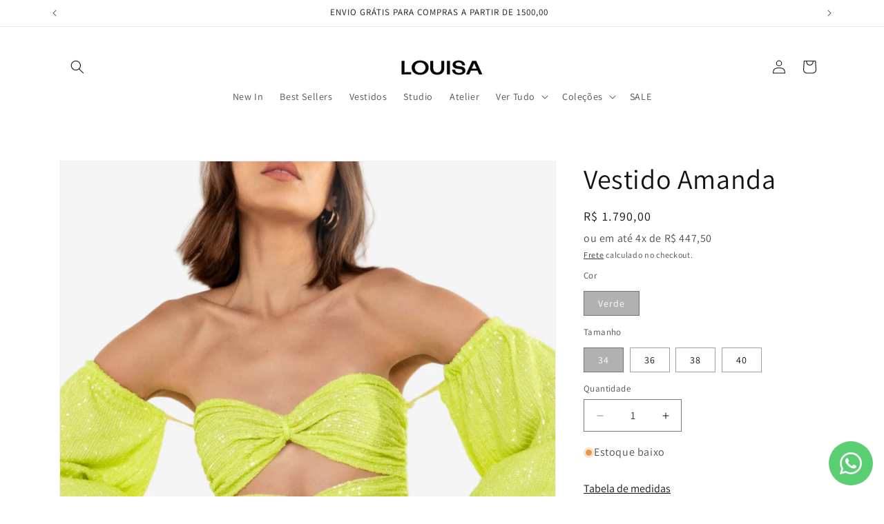

--- FILE ---
content_type: text/html; charset=utf-8
request_url: https://louisa.com.br/products/vestido-amanda
body_size: 35624
content:
<!doctype html>
<html class="js" lang="pt-BR">
  <head>
    <meta charset="utf-8">
    <meta http-equiv="X-UA-Compatible" content="IE=edge">
    <meta name="viewport" content="width=device-width,initial-scale=1">
    <meta name="theme-color" content="">
    <link rel="canonical" href="https://louisa.com.br/products/vestido-amanda"><link rel="icon" type="image/png" href="//louisa.com.br/cdn/shop/files/Louisa_Mark_01_Colour.svg?crop=center&height=32&v=1725496767&width=32"><link rel="preconnect" href="https://fonts.shopifycdn.com" crossorigin><title>
      Vestido Amanda
 &ndash; LOUISA</title>

    
      <meta name="description" content="O Vestido Amanda é a peça que estava faltando no seu closet.  Confeccionado em tecido com paetês bordados, possui mangas que podem ser removidas. Fechamento com zíper e forro. Rosas removíveis no decote. Composição: 94% Poliéster 6% Elastano, detalhes: 100% Poliamida e 97% Poliéster 3% Elastano">
    

    

<meta property="og:site_name" content="LOUISA">
<meta property="og:url" content="https://louisa.com.br/products/vestido-amanda">
<meta property="og:title" content="Vestido Amanda">
<meta property="og:type" content="product">
<meta property="og:description" content="O Vestido Amanda é a peça que estava faltando no seu closet.  Confeccionado em tecido com paetês bordados, possui mangas que podem ser removidas. Fechamento com zíper e forro. Rosas removíveis no decote. Composição: 94% Poliéster 6% Elastano, detalhes: 100% Poliamida e 97% Poliéster 3% Elastano"><meta property="og:image" content="http://louisa.com.br/cdn/shop/files/ByLouisaLB6908.jpg?v=1761964186">
  <meta property="og:image:secure_url" content="https://louisa.com.br/cdn/shop/files/ByLouisaLB6908.jpg?v=1761964186">
  <meta property="og:image:width" content="1000">
  <meta property="og:image:height" content="1500"><meta property="og:price:amount" content="1.790,00">
  <meta property="og:price:currency" content="BRL"><meta name="twitter:card" content="summary_large_image">
<meta name="twitter:title" content="Vestido Amanda">
<meta name="twitter:description" content="O Vestido Amanda é a peça que estava faltando no seu closet.  Confeccionado em tecido com paetês bordados, possui mangas que podem ser removidas. Fechamento com zíper e forro. Rosas removíveis no decote. Composição: 94% Poliéster 6% Elastano, detalhes: 100% Poliamida e 97% Poliéster 3% Elastano">


    <script src="//louisa.com.br/cdn/shop/t/157/assets/constants.js?v=132983761750457495441767120502" defer="defer"></script>
    <script src="//louisa.com.br/cdn/shop/t/157/assets/pubsub.js?v=158357773527763999511767120502" defer="defer"></script>
    <script src="//louisa.com.br/cdn/shop/t/157/assets/global.js?v=159629894352153978011767120502" defer="defer"></script><script src="//louisa.com.br/cdn/shop/t/157/assets/animations.js?v=88693664871331136111767120502" defer="defer"></script><script>window.performance && window.performance.mark && window.performance.mark('shopify.content_for_header.start');</script><meta name="google-site-verification" content="jyw1LI0zPOUNhzKZ9gEesU0kcAx1iIqssoRtDI_P7cE">
<meta name="google-site-verification" content="jyw1LI0zPOUNhzKZ9gEesU0kcAx1iIqssoRtDI_P7cE">
<meta name="facebook-domain-verification" content="bgw7emrkxcna706joph0qoiyg7qmjx">
<meta id="shopify-digital-wallet" name="shopify-digital-wallet" content="/25838583894/digital_wallets/dialog">
<link rel="alternate" type="application/json+oembed" href="https://louisa.com.br/products/vestido-amanda.oembed">
<script async="async" src="/checkouts/internal/preloads.js?locale=pt-BR"></script>
<script id="shopify-features" type="application/json">{"accessToken":"925ac3e44f909bc722db61f9fbffd55c","betas":["rich-media-storefront-analytics"],"domain":"louisa.com.br","predictiveSearch":true,"shopId":25838583894,"locale":"pt-br"}</script>
<script>var Shopify = Shopify || {};
Shopify.shop = "cs-louisa.myshopify.com";
Shopify.locale = "pt-BR";
Shopify.currency = {"active":"BRL","rate":"1.0"};
Shopify.country = "BR";
Shopify.theme = {"name":"SUMMER LOUISA","id":183511253303,"schema_name":"Dawn","schema_version":"15.0.0","theme_store_id":887,"role":"main"};
Shopify.theme.handle = "null";
Shopify.theme.style = {"id":null,"handle":null};
Shopify.cdnHost = "louisa.com.br/cdn";
Shopify.routes = Shopify.routes || {};
Shopify.routes.root = "/";</script>
<script type="module">!function(o){(o.Shopify=o.Shopify||{}).modules=!0}(window);</script>
<script>!function(o){function n(){var o=[];function n(){o.push(Array.prototype.slice.apply(arguments))}return n.q=o,n}var t=o.Shopify=o.Shopify||{};t.loadFeatures=n(),t.autoloadFeatures=n()}(window);</script>
<script id="shop-js-analytics" type="application/json">{"pageType":"product"}</script>
<script defer="defer" async type="module" src="//louisa.com.br/cdn/shopifycloud/shop-js/modules/v2/client.init-shop-cart-sync_20UhlSOd.pt-BR.esm.js"></script>
<script defer="defer" async type="module" src="//louisa.com.br/cdn/shopifycloud/shop-js/modules/v2/chunk.common_DWIF0AmB.esm.js"></script>
<script type="module">
  await import("//louisa.com.br/cdn/shopifycloud/shop-js/modules/v2/client.init-shop-cart-sync_20UhlSOd.pt-BR.esm.js");
await import("//louisa.com.br/cdn/shopifycloud/shop-js/modules/v2/chunk.common_DWIF0AmB.esm.js");

  window.Shopify.SignInWithShop?.initShopCartSync?.({"fedCMEnabled":true,"windoidEnabled":true});

</script>
<script>(function() {
  var isLoaded = false;
  function asyncLoad() {
    if (isLoaded) return;
    isLoaded = true;
    var urls = ["https:\/\/s3-us-west-2.amazonaws.com\/da-restock\/da-restock.js?shop=cs-louisa.myshopify.com","https:\/\/chimpstatic.com\/mcjs-connected\/js\/users\/213b28da745f24924ff097138\/f8b6897d7cd952ad7fbc279fe.js?shop=cs-louisa.myshopify.com","https:\/\/shopify.covet.pics\/covet-pics-widget-inject.js?shop=cs-louisa.myshopify.com","https:\/\/a.mailmunch.co\/widgets\/site-1021734-e3f02219051758409786dd49f860a3d3c0d46f4d.js?shop=cs-louisa.myshopify.com","https:\/\/loox.io\/widget\/5aNBMvHSE7\/loox.1699288527571.js?shop=cs-louisa.myshopify.com","https:\/\/atlantis.live.zoko.io\/scripts\/main.js?v=v2\u0026shop=cs-louisa.myshopify.com"];
    for (var i = 0; i < urls.length; i++) {
      var s = document.createElement('script');
      s.type = 'text/javascript';
      s.async = true;
      s.src = urls[i];
      var x = document.getElementsByTagName('script')[0];
      x.parentNode.insertBefore(s, x);
    }
  };
  if(window.attachEvent) {
    window.attachEvent('onload', asyncLoad);
  } else {
    window.addEventListener('load', asyncLoad, false);
  }
})();</script>
<script id="__st">var __st={"a":25838583894,"offset":-10800,"reqid":"7f17b1a4-232d-4162-82cd-f95236305f65-1768860543","pageurl":"louisa.com.br\/products\/vestido-amanda","u":"13d4017f5e29","p":"product","rtyp":"product","rid":8007181599031};</script>
<script>window.ShopifyPaypalV4VisibilityTracking = true;</script>
<script id="captcha-bootstrap">!function(){'use strict';const t='contact',e='account',n='new_comment',o=[[t,t],['blogs',n],['comments',n],[t,'customer']],c=[[e,'customer_login'],[e,'guest_login'],[e,'recover_customer_password'],[e,'create_customer']],r=t=>t.map((([t,e])=>`form[action*='/${t}']:not([data-nocaptcha='true']) input[name='form_type'][value='${e}']`)).join(','),a=t=>()=>t?[...document.querySelectorAll(t)].map((t=>t.form)):[];function s(){const t=[...o],e=r(t);return a(e)}const i='password',u='form_key',d=['recaptcha-v3-token','g-recaptcha-response','h-captcha-response',i],f=()=>{try{return window.sessionStorage}catch{return}},m='__shopify_v',_=t=>t.elements[u];function p(t,e,n=!1){try{const o=window.sessionStorage,c=JSON.parse(o.getItem(e)),{data:r}=function(t){const{data:e,action:n}=t;return t[m]||n?{data:e,action:n}:{data:t,action:n}}(c);for(const[e,n]of Object.entries(r))t.elements[e]&&(t.elements[e].value=n);n&&o.removeItem(e)}catch(o){console.error('form repopulation failed',{error:o})}}const l='form_type',E='cptcha';function T(t){t.dataset[E]=!0}const w=window,h=w.document,L='Shopify',v='ce_forms',y='captcha';let A=!1;((t,e)=>{const n=(g='f06e6c50-85a8-45c8-87d0-21a2b65856fe',I='https://cdn.shopify.com/shopifycloud/storefront-forms-hcaptcha/ce_storefront_forms_captcha_hcaptcha.v1.5.2.iife.js',D={infoText:'Protegido por hCaptcha',privacyText:'Privacidade',termsText:'Termos'},(t,e,n)=>{const o=w[L][v],c=o.bindForm;if(c)return c(t,g,e,D).then(n);var r;o.q.push([[t,g,e,D],n]),r=I,A||(h.body.append(Object.assign(h.createElement('script'),{id:'captcha-provider',async:!0,src:r})),A=!0)});var g,I,D;w[L]=w[L]||{},w[L][v]=w[L][v]||{},w[L][v].q=[],w[L][y]=w[L][y]||{},w[L][y].protect=function(t,e){n(t,void 0,e),T(t)},Object.freeze(w[L][y]),function(t,e,n,w,h,L){const[v,y,A,g]=function(t,e,n){const i=e?o:[],u=t?c:[],d=[...i,...u],f=r(d),m=r(i),_=r(d.filter((([t,e])=>n.includes(e))));return[a(f),a(m),a(_),s()]}(w,h,L),I=t=>{const e=t.target;return e instanceof HTMLFormElement?e:e&&e.form},D=t=>v().includes(t);t.addEventListener('submit',(t=>{const e=I(t);if(!e)return;const n=D(e)&&!e.dataset.hcaptchaBound&&!e.dataset.recaptchaBound,o=_(e),c=g().includes(e)&&(!o||!o.value);(n||c)&&t.preventDefault(),c&&!n&&(function(t){try{if(!f())return;!function(t){const e=f();if(!e)return;const n=_(t);if(!n)return;const o=n.value;o&&e.removeItem(o)}(t);const e=Array.from(Array(32),(()=>Math.random().toString(36)[2])).join('');!function(t,e){_(t)||t.append(Object.assign(document.createElement('input'),{type:'hidden',name:u})),t.elements[u].value=e}(t,e),function(t,e){const n=f();if(!n)return;const o=[...t.querySelectorAll(`input[type='${i}']`)].map((({name:t})=>t)),c=[...d,...o],r={};for(const[a,s]of new FormData(t).entries())c.includes(a)||(r[a]=s);n.setItem(e,JSON.stringify({[m]:1,action:t.action,data:r}))}(t,e)}catch(e){console.error('failed to persist form',e)}}(e),e.submit())}));const S=(t,e)=>{t&&!t.dataset[E]&&(n(t,e.some((e=>e===t))),T(t))};for(const o of['focusin','change'])t.addEventListener(o,(t=>{const e=I(t);D(e)&&S(e,y())}));const B=e.get('form_key'),M=e.get(l),P=B&&M;t.addEventListener('DOMContentLoaded',(()=>{const t=y();if(P)for(const e of t)e.elements[l].value===M&&p(e,B);[...new Set([...A(),...v().filter((t=>'true'===t.dataset.shopifyCaptcha))])].forEach((e=>S(e,t)))}))}(h,new URLSearchParams(w.location.search),n,t,e,['guest_login'])})(!0,!0)}();</script>
<script integrity="sha256-4kQ18oKyAcykRKYeNunJcIwy7WH5gtpwJnB7kiuLZ1E=" data-source-attribution="shopify.loadfeatures" defer="defer" src="//louisa.com.br/cdn/shopifycloud/storefront/assets/storefront/load_feature-a0a9edcb.js" crossorigin="anonymous"></script>
<script data-source-attribution="shopify.dynamic_checkout.dynamic.init">var Shopify=Shopify||{};Shopify.PaymentButton=Shopify.PaymentButton||{isStorefrontPortableWallets:!0,init:function(){window.Shopify.PaymentButton.init=function(){};var t=document.createElement("script");t.src="https://louisa.com.br/cdn/shopifycloud/portable-wallets/latest/portable-wallets.pt-br.js",t.type="module",document.head.appendChild(t)}};
</script>
<script data-source-attribution="shopify.dynamic_checkout.buyer_consent">
  function portableWalletsHideBuyerConsent(e){var t=document.getElementById("shopify-buyer-consent"),n=document.getElementById("shopify-subscription-policy-button");t&&n&&(t.classList.add("hidden"),t.setAttribute("aria-hidden","true"),n.removeEventListener("click",e))}function portableWalletsShowBuyerConsent(e){var t=document.getElementById("shopify-buyer-consent"),n=document.getElementById("shopify-subscription-policy-button");t&&n&&(t.classList.remove("hidden"),t.removeAttribute("aria-hidden"),n.addEventListener("click",e))}window.Shopify?.PaymentButton&&(window.Shopify.PaymentButton.hideBuyerConsent=portableWalletsHideBuyerConsent,window.Shopify.PaymentButton.showBuyerConsent=portableWalletsShowBuyerConsent);
</script>
<script data-source-attribution="shopify.dynamic_checkout.cart.bootstrap">document.addEventListener("DOMContentLoaded",(function(){function t(){return document.querySelector("shopify-accelerated-checkout-cart, shopify-accelerated-checkout")}if(t())Shopify.PaymentButton.init();else{new MutationObserver((function(e,n){t()&&(Shopify.PaymentButton.init(),n.disconnect())})).observe(document.body,{childList:!0,subtree:!0})}}));
</script>
<script id="sections-script" data-sections="header" defer="defer" src="//louisa.com.br/cdn/shop/t/157/compiled_assets/scripts.js?v=24531"></script>
<script>window.performance && window.performance.mark && window.performance.mark('shopify.content_for_header.end');</script>


    <style data-shopify>
      @font-face {
  font-family: Assistant;
  font-weight: 400;
  font-style: normal;
  font-display: swap;
  src: url("//louisa.com.br/cdn/fonts/assistant/assistant_n4.9120912a469cad1cc292572851508ca49d12e768.woff2") format("woff2"),
       url("//louisa.com.br/cdn/fonts/assistant/assistant_n4.6e9875ce64e0fefcd3f4446b7ec9036b3ddd2985.woff") format("woff");
}

      @font-face {
  font-family: Assistant;
  font-weight: 700;
  font-style: normal;
  font-display: swap;
  src: url("//louisa.com.br/cdn/fonts/assistant/assistant_n7.bf44452348ec8b8efa3aa3068825305886b1c83c.woff2") format("woff2"),
       url("//louisa.com.br/cdn/fonts/assistant/assistant_n7.0c887fee83f6b3bda822f1150b912c72da0f7b64.woff") format("woff");
}

      
      
      @font-face {
  font-family: Assistant;
  font-weight: 400;
  font-style: normal;
  font-display: swap;
  src: url("//louisa.com.br/cdn/fonts/assistant/assistant_n4.9120912a469cad1cc292572851508ca49d12e768.woff2") format("woff2"),
       url("//louisa.com.br/cdn/fonts/assistant/assistant_n4.6e9875ce64e0fefcd3f4446b7ec9036b3ddd2985.woff") format("woff");
}


      
        :root,
        .color-scheme-1 {
          --color-background: 255,255,255;
        
          --gradient-background: #ffffff;
        

        

        --color-foreground: 18,18,18;
        --color-background-contrast: 191,191,191;
        --color-shadow: 18,18,18;
        --color-button: 18,18,18;
        --color-button-text: 255,255,255;
        --color-secondary-button: 255,255,255;
        --color-secondary-button-text: 18,18,18;
        --color-link: 18,18,18;
        --color-badge-foreground: 18,18,18;
        --color-badge-background: 255,255,255;
        --color-badge-border: 18,18,18;
        --payment-terms-background-color: rgb(255 255 255);
      }
      
        
        .color-scheme-2 {
          --color-background: 255,255,255;
        
          --gradient-background: #ffffff;
        

        

        --color-foreground: 18,18,18;
        --color-background-contrast: 191,191,191;
        --color-shadow: 18,18,18;
        --color-button: 18,18,18;
        --color-button-text: 243,243,243;
        --color-secondary-button: 255,255,255;
        --color-secondary-button-text: 18,18,18;
        --color-link: 18,18,18;
        --color-badge-foreground: 18,18,18;
        --color-badge-background: 255,255,255;
        --color-badge-border: 18,18,18;
        --payment-terms-background-color: rgb(255 255 255);
      }
      
        
        .color-scheme-3 {
          --color-background: 36,40,51;
        
          --gradient-background: #242833;
        

        

        --color-foreground: 255,255,255;
        --color-background-contrast: 47,52,66;
        --color-shadow: 18,18,18;
        --color-button: 255,255,255;
        --color-button-text: 0,0,0;
        --color-secondary-button: 36,40,51;
        --color-secondary-button-text: 255,255,255;
        --color-link: 255,255,255;
        --color-badge-foreground: 255,255,255;
        --color-badge-background: 36,40,51;
        --color-badge-border: 255,255,255;
        --payment-terms-background-color: rgb(36 40 51);
      }
      
        
        .color-scheme-4 {
          --color-background: 18,18,18;
        
          --gradient-background: #121212;
        

        

        --color-foreground: 255,255,255;
        --color-background-contrast: 146,146,146;
        --color-shadow: 18,18,18;
        --color-button: 255,255,255;
        --color-button-text: 18,18,18;
        --color-secondary-button: 18,18,18;
        --color-secondary-button-text: 255,255,255;
        --color-link: 255,255,255;
        --color-badge-foreground: 255,255,255;
        --color-badge-background: 18,18,18;
        --color-badge-border: 255,255,255;
        --payment-terms-background-color: rgb(18 18 18);
      }
      
        
        .color-scheme-5 {
          --color-background: 51,79,180;
        
          --gradient-background: #334fb4;
        

        

        --color-foreground: 255,255,255;
        --color-background-contrast: 23,35,81;
        --color-shadow: 18,18,18;
        --color-button: 255,255,255;
        --color-button-text: 51,79,180;
        --color-secondary-button: 51,79,180;
        --color-secondary-button-text: 255,255,255;
        --color-link: 255,255,255;
        --color-badge-foreground: 255,255,255;
        --color-badge-background: 51,79,180;
        --color-badge-border: 255,255,255;
        --payment-terms-background-color: rgb(51 79 180);
      }
      

      body, .color-scheme-1, .color-scheme-2, .color-scheme-3, .color-scheme-4, .color-scheme-5 {
        color: rgba(var(--color-foreground), 0.75);
        background-color: rgb(var(--color-background));
      }

      :root {
        --font-body-family: Assistant, sans-serif;
        --font-body-style: normal;
        --font-body-weight: 400;
        --font-body-weight-bold: 700;

        --font-heading-family: Assistant, sans-serif;
        --font-heading-style: normal;
        --font-heading-weight: 400;

        --font-body-scale: 1.0;
        --font-heading-scale: 1.0;

        --media-padding: px;
        --media-border-opacity: 0.05;
        --media-border-width: 1px;
        --media-radius: 0px;
        --media-shadow-opacity: 0.0;
        --media-shadow-horizontal-offset: 0px;
        --media-shadow-vertical-offset: 4px;
        --media-shadow-blur-radius: 5px;
        --media-shadow-visible: 0;

        --page-width: 120rem;
        --page-width-margin: 0rem;

        --product-card-image-padding: 2.0rem;
        --product-card-corner-radius: 0.0rem;
        --product-card-text-alignment: center;
        --product-card-border-width: 0.0rem;
        --product-card-border-opacity: 0.1;
        --product-card-shadow-opacity: 0.0;
        --product-card-shadow-visible: 0;
        --product-card-shadow-horizontal-offset: 0.0rem;
        --product-card-shadow-vertical-offset: 0.4rem;
        --product-card-shadow-blur-radius: 0.5rem;

        --collection-card-image-padding: 0.0rem;
        --collection-card-corner-radius: 0.0rem;
        --collection-card-text-alignment: left;
        --collection-card-border-width: 0.0rem;
        --collection-card-border-opacity: 0.1;
        --collection-card-shadow-opacity: 0.0;
        --collection-card-shadow-visible: 0;
        --collection-card-shadow-horizontal-offset: 0.0rem;
        --collection-card-shadow-vertical-offset: 0.4rem;
        --collection-card-shadow-blur-radius: 0.5rem;

        --blog-card-image-padding: 0.0rem;
        --blog-card-corner-radius: 0.0rem;
        --blog-card-text-alignment: left;
        --blog-card-border-width: 0.0rem;
        --blog-card-border-opacity: 0.1;
        --blog-card-shadow-opacity: 0.0;
        --blog-card-shadow-visible: 0;
        --blog-card-shadow-horizontal-offset: 0.0rem;
        --blog-card-shadow-vertical-offset: 0.4rem;
        --blog-card-shadow-blur-radius: 0.5rem;

        --badge-corner-radius: 4.0rem;

        --popup-border-width: 1px;
        --popup-border-opacity: 0.1;
        --popup-corner-radius: 0px;
        --popup-shadow-opacity: 0.05;
        --popup-shadow-horizontal-offset: 0px;
        --popup-shadow-vertical-offset: 4px;
        --popup-shadow-blur-radius: 5px;

        --drawer-border-width: 1px;
        --drawer-border-opacity: 0.1;
        --drawer-shadow-opacity: 0.0;
        --drawer-shadow-horizontal-offset: 0px;
        --drawer-shadow-vertical-offset: 4px;
        --drawer-shadow-blur-radius: 5px;

        --spacing-sections-desktop: 0px;
        --spacing-sections-mobile: 0px;

        --grid-desktop-vertical-spacing: 8px;
        --grid-desktop-horizontal-spacing: 8px;
        --grid-mobile-vertical-spacing: 4px;
        --grid-mobile-horizontal-spacing: 4px;

        --text-boxes-border-opacity: 0.1;
        --text-boxes-border-width: 0px;
        --text-boxes-radius: 0px;
        --text-boxes-shadow-opacity: 0.0;
        --text-boxes-shadow-visible: 0;
        --text-boxes-shadow-horizontal-offset: 0px;
        --text-boxes-shadow-vertical-offset: 4px;
        --text-boxes-shadow-blur-radius: 5px;

        --buttons-radius: 0px;
        --buttons-radius-outset: 0px;
        --buttons-border-width: 1px;
        --buttons-border-opacity: 1.0;
        --buttons-shadow-opacity: 0.0;
        --buttons-shadow-visible: 0;
        --buttons-shadow-horizontal-offset: 0px;
        --buttons-shadow-vertical-offset: 4px;
        --buttons-shadow-blur-radius: 5px;
        --buttons-border-offset: 0px;

        --inputs-radius: 0px;
        --inputs-border-width: 1px;
        --inputs-border-opacity: 0.55;
        --inputs-shadow-opacity: 0.0;
        --inputs-shadow-horizontal-offset: 0px;
        --inputs-margin-offset: 0px;
        --inputs-shadow-vertical-offset: 4px;
        --inputs-shadow-blur-radius: 5px;
        --inputs-radius-outset: 0px;

        --variant-pills-radius: 0px;
        --variant-pills-border-width: 1px;
        --variant-pills-border-opacity: 0.4;
        --variant-pills-shadow-opacity: 0.0;
        --variant-pills-shadow-horizontal-offset: 0px;
        --variant-pills-shadow-vertical-offset: 4px;
        --variant-pills-shadow-blur-radius: 5px;
      }

      *,
      *::before,
      *::after {
        box-sizing: inherit;
      }

      html {
        box-sizing: border-box;
        font-size: calc(var(--font-body-scale) * 62.5%);
        height: 100%;
      }

      body {
        display: grid;
        grid-template-rows: auto auto 1fr auto;
        grid-template-columns: 100%;
        min-height: 100%;
        margin: 0;
        font-size: 1.5rem;
        letter-spacing: 0.06rem;
        line-height: calc(1 + 0.8 / var(--font-body-scale));
        font-family: var(--font-body-family);
        font-style: var(--font-body-style);
        font-weight: var(--font-body-weight);
      }

      @media screen and (min-width: 750px) {
        body {
          font-size: 1.6rem;
        }
      }
    </style>

    <link href="//louisa.com.br/cdn/shop/t/157/assets/base.css?v=25367695202603952361767120502" rel="stylesheet" type="text/css" media="all" />

      <link rel="preload" as="font" href="//louisa.com.br/cdn/fonts/assistant/assistant_n4.9120912a469cad1cc292572851508ca49d12e768.woff2" type="font/woff2" crossorigin>
      

      <link rel="preload" as="font" href="//louisa.com.br/cdn/fonts/assistant/assistant_n4.9120912a469cad1cc292572851508ca49d12e768.woff2" type="font/woff2" crossorigin>
      
<link
        rel="stylesheet"
        href="//louisa.com.br/cdn/shop/t/157/assets/component-predictive-search.css?v=118923337488134913561767120502"
        media="print"
        onload="this.media='all'"
      ><script>
      if (Shopify.designMode) {
        document.documentElement.classList.add('shopify-design-mode');
      }
    </script>
  <!-- BEGIN app block: shopify://apps/whatsapp-button/blocks/app-embed-block/96d80a63-e860-4262-a001-8b82ac4d00e6 --><script>
    (function() {
        function asyncLoad() {
            var url = 'https://whatsapp-button.eazeapps.io/api/buttonInstallation/scriptTag?shopId=44794&v=1758650110';
            var s = document.createElement('script');
            s.type = 'text/javascript';
            s.async = true;
            s.src = url;
            var x = document.getElementsByTagName('script')[0];
            x.parentNode.insertBefore(s, x);
        };
        if(window.attachEvent) {
            window.attachEvent('onload', asyncLoad);
        } else {
            window.addEventListener('load', asyncLoad, false);
        }
    })();
</script>

<!-- END app block --><script src="https://cdn.shopify.com/extensions/8a73ca8c-e52c-403e-a285-960b1a039a01/alert-me-restock-alerts-18/assets/da-restock.js" type="text/javascript" defer="defer"></script>
<link href="https://cdn.shopify.com/extensions/8a73ca8c-e52c-403e-a285-960b1a039a01/alert-me-restock-alerts-18/assets/da-restock.css" rel="stylesheet" type="text/css" media="all">
<script src="https://cdn.shopify.com/extensions/019b93c1-bc14-7200-9724-fabc47201519/my-app-115/assets/sdk.js" type="text/javascript" defer="defer"></script>
<link href="https://cdn.shopify.com/extensions/019b93c1-bc14-7200-9724-fabc47201519/my-app-115/assets/sdk.css" rel="stylesheet" type="text/css" media="all">
<script src="https://cdn.shopify.com/extensions/19689677-6488-4a31-adf3-fcf4359c5fd9/forms-2295/assets/shopify-forms-loader.js" type="text/javascript" defer="defer"></script>
<link href="https://monorail-edge.shopifysvc.com" rel="dns-prefetch">
<script>(function(){if ("sendBeacon" in navigator && "performance" in window) {try {var session_token_from_headers = performance.getEntriesByType('navigation')[0].serverTiming.find(x => x.name == '_s').description;} catch {var session_token_from_headers = undefined;}var session_cookie_matches = document.cookie.match(/_shopify_s=([^;]*)/);var session_token_from_cookie = session_cookie_matches && session_cookie_matches.length === 2 ? session_cookie_matches[1] : "";var session_token = session_token_from_headers || session_token_from_cookie || "";function handle_abandonment_event(e) {var entries = performance.getEntries().filter(function(entry) {return /monorail-edge.shopifysvc.com/.test(entry.name);});if (!window.abandonment_tracked && entries.length === 0) {window.abandonment_tracked = true;var currentMs = Date.now();var navigation_start = performance.timing.navigationStart;var payload = {shop_id: 25838583894,url: window.location.href,navigation_start,duration: currentMs - navigation_start,session_token,page_type: "product"};window.navigator.sendBeacon("https://monorail-edge.shopifysvc.com/v1/produce", JSON.stringify({schema_id: "online_store_buyer_site_abandonment/1.1",payload: payload,metadata: {event_created_at_ms: currentMs,event_sent_at_ms: currentMs}}));}}window.addEventListener('pagehide', handle_abandonment_event);}}());</script>
<script id="web-pixels-manager-setup">(function e(e,d,r,n,o){if(void 0===o&&(o={}),!Boolean(null===(a=null===(i=window.Shopify)||void 0===i?void 0:i.analytics)||void 0===a?void 0:a.replayQueue)){var i,a;window.Shopify=window.Shopify||{};var t=window.Shopify;t.analytics=t.analytics||{};var s=t.analytics;s.replayQueue=[],s.publish=function(e,d,r){return s.replayQueue.push([e,d,r]),!0};try{self.performance.mark("wpm:start")}catch(e){}var l=function(){var e={modern:/Edge?\/(1{2}[4-9]|1[2-9]\d|[2-9]\d{2}|\d{4,})\.\d+(\.\d+|)|Firefox\/(1{2}[4-9]|1[2-9]\d|[2-9]\d{2}|\d{4,})\.\d+(\.\d+|)|Chrom(ium|e)\/(9{2}|\d{3,})\.\d+(\.\d+|)|(Maci|X1{2}).+ Version\/(15\.\d+|(1[6-9]|[2-9]\d|\d{3,})\.\d+)([,.]\d+|)( \(\w+\)|)( Mobile\/\w+|) Safari\/|Chrome.+OPR\/(9{2}|\d{3,})\.\d+\.\d+|(CPU[ +]OS|iPhone[ +]OS|CPU[ +]iPhone|CPU IPhone OS|CPU iPad OS)[ +]+(15[._]\d+|(1[6-9]|[2-9]\d|\d{3,})[._]\d+)([._]\d+|)|Android:?[ /-](13[3-9]|1[4-9]\d|[2-9]\d{2}|\d{4,})(\.\d+|)(\.\d+|)|Android.+Firefox\/(13[5-9]|1[4-9]\d|[2-9]\d{2}|\d{4,})\.\d+(\.\d+|)|Android.+Chrom(ium|e)\/(13[3-9]|1[4-9]\d|[2-9]\d{2}|\d{4,})\.\d+(\.\d+|)|SamsungBrowser\/([2-9]\d|\d{3,})\.\d+/,legacy:/Edge?\/(1[6-9]|[2-9]\d|\d{3,})\.\d+(\.\d+|)|Firefox\/(5[4-9]|[6-9]\d|\d{3,})\.\d+(\.\d+|)|Chrom(ium|e)\/(5[1-9]|[6-9]\d|\d{3,})\.\d+(\.\d+|)([\d.]+$|.*Safari\/(?![\d.]+ Edge\/[\d.]+$))|(Maci|X1{2}).+ Version\/(10\.\d+|(1[1-9]|[2-9]\d|\d{3,})\.\d+)([,.]\d+|)( \(\w+\)|)( Mobile\/\w+|) Safari\/|Chrome.+OPR\/(3[89]|[4-9]\d|\d{3,})\.\d+\.\d+|(CPU[ +]OS|iPhone[ +]OS|CPU[ +]iPhone|CPU IPhone OS|CPU iPad OS)[ +]+(10[._]\d+|(1[1-9]|[2-9]\d|\d{3,})[._]\d+)([._]\d+|)|Android:?[ /-](13[3-9]|1[4-9]\d|[2-9]\d{2}|\d{4,})(\.\d+|)(\.\d+|)|Mobile Safari.+OPR\/([89]\d|\d{3,})\.\d+\.\d+|Android.+Firefox\/(13[5-9]|1[4-9]\d|[2-9]\d{2}|\d{4,})\.\d+(\.\d+|)|Android.+Chrom(ium|e)\/(13[3-9]|1[4-9]\d|[2-9]\d{2}|\d{4,})\.\d+(\.\d+|)|Android.+(UC? ?Browser|UCWEB|U3)[ /]?(15\.([5-9]|\d{2,})|(1[6-9]|[2-9]\d|\d{3,})\.\d+)\.\d+|SamsungBrowser\/(5\.\d+|([6-9]|\d{2,})\.\d+)|Android.+MQ{2}Browser\/(14(\.(9|\d{2,})|)|(1[5-9]|[2-9]\d|\d{3,})(\.\d+|))(\.\d+|)|K[Aa][Ii]OS\/(3\.\d+|([4-9]|\d{2,})\.\d+)(\.\d+|)/},d=e.modern,r=e.legacy,n=navigator.userAgent;return n.match(d)?"modern":n.match(r)?"legacy":"unknown"}(),u="modern"===l?"modern":"legacy",c=(null!=n?n:{modern:"",legacy:""})[u],f=function(e){return[e.baseUrl,"/wpm","/b",e.hashVersion,"modern"===e.buildTarget?"m":"l",".js"].join("")}({baseUrl:d,hashVersion:r,buildTarget:u}),m=function(e){var d=e.version,r=e.bundleTarget,n=e.surface,o=e.pageUrl,i=e.monorailEndpoint;return{emit:function(e){var a=e.status,t=e.errorMsg,s=(new Date).getTime(),l=JSON.stringify({metadata:{event_sent_at_ms:s},events:[{schema_id:"web_pixels_manager_load/3.1",payload:{version:d,bundle_target:r,page_url:o,status:a,surface:n,error_msg:t},metadata:{event_created_at_ms:s}}]});if(!i)return console&&console.warn&&console.warn("[Web Pixels Manager] No Monorail endpoint provided, skipping logging."),!1;try{return self.navigator.sendBeacon.bind(self.navigator)(i,l)}catch(e){}var u=new XMLHttpRequest;try{return u.open("POST",i,!0),u.setRequestHeader("Content-Type","text/plain"),u.send(l),!0}catch(e){return console&&console.warn&&console.warn("[Web Pixels Manager] Got an unhandled error while logging to Monorail."),!1}}}}({version:r,bundleTarget:l,surface:e.surface,pageUrl:self.location.href,monorailEndpoint:e.monorailEndpoint});try{o.browserTarget=l,function(e){var d=e.src,r=e.async,n=void 0===r||r,o=e.onload,i=e.onerror,a=e.sri,t=e.scriptDataAttributes,s=void 0===t?{}:t,l=document.createElement("script"),u=document.querySelector("head"),c=document.querySelector("body");if(l.async=n,l.src=d,a&&(l.integrity=a,l.crossOrigin="anonymous"),s)for(var f in s)if(Object.prototype.hasOwnProperty.call(s,f))try{l.dataset[f]=s[f]}catch(e){}if(o&&l.addEventListener("load",o),i&&l.addEventListener("error",i),u)u.appendChild(l);else{if(!c)throw new Error("Did not find a head or body element to append the script");c.appendChild(l)}}({src:f,async:!0,onload:function(){if(!function(){var e,d;return Boolean(null===(d=null===(e=window.Shopify)||void 0===e?void 0:e.analytics)||void 0===d?void 0:d.initialized)}()){var d=window.webPixelsManager.init(e)||void 0;if(d){var r=window.Shopify.analytics;r.replayQueue.forEach((function(e){var r=e[0],n=e[1],o=e[2];d.publishCustomEvent(r,n,o)})),r.replayQueue=[],r.publish=d.publishCustomEvent,r.visitor=d.visitor,r.initialized=!0}}},onerror:function(){return m.emit({status:"failed",errorMsg:"".concat(f," has failed to load")})},sri:function(e){var d=/^sha384-[A-Za-z0-9+/=]+$/;return"string"==typeof e&&d.test(e)}(c)?c:"",scriptDataAttributes:o}),m.emit({status:"loading"})}catch(e){m.emit({status:"failed",errorMsg:(null==e?void 0:e.message)||"Unknown error"})}}})({shopId: 25838583894,storefrontBaseUrl: "https://louisa.com.br",extensionsBaseUrl: "https://extensions.shopifycdn.com/cdn/shopifycloud/web-pixels-manager",monorailEndpoint: "https://monorail-edge.shopifysvc.com/unstable/produce_batch",surface: "storefront-renderer",enabledBetaFlags: ["2dca8a86"],webPixelsConfigList: [{"id":"1257865527","configuration":"{\"pixelCode\":\"CSBBDQ3C77UDHS2O3URG\"}","eventPayloadVersion":"v1","runtimeContext":"STRICT","scriptVersion":"22e92c2ad45662f435e4801458fb78cc","type":"APP","apiClientId":4383523,"privacyPurposes":["ANALYTICS","MARKETING","SALE_OF_DATA"],"dataSharingAdjustments":{"protectedCustomerApprovalScopes":["read_customer_address","read_customer_email","read_customer_name","read_customer_personal_data","read_customer_phone"]}},{"id":"1142489399","configuration":"{\"config\":\"{\\\"google_tag_ids\\\":[\\\"G-KMH2VD76ZX\\\",\\\"AW-11334839883\\\",\\\"GT-T53R6JLL\\\"],\\\"target_country\\\":\\\"BR\\\",\\\"gtag_events\\\":[{\\\"type\\\":\\\"begin_checkout\\\",\\\"action_label\\\":[\\\"G-KMH2VD76ZX\\\",\\\"AW-11334839883\\\/Se5xCPWQ3PYZEMvc75wq\\\"]},{\\\"type\\\":\\\"search\\\",\\\"action_label\\\":[\\\"G-KMH2VD76ZX\\\",\\\"AW-11334839883\\\/a6PbCO-Q3PYZEMvc75wq\\\"]},{\\\"type\\\":\\\"view_item\\\",\\\"action_label\\\":[\\\"G-KMH2VD76ZX\\\",\\\"AW-11334839883\\\/zcqfCOyQ3PYZEMvc75wq\\\",\\\"MC-FD8PBX02W9\\\"]},{\\\"type\\\":\\\"purchase\\\",\\\"action_label\\\":[\\\"G-KMH2VD76ZX\\\",\\\"AW-11334839883\\\/JnHdCOaQ3PYZEMvc75wq\\\",\\\"MC-FD8PBX02W9\\\"]},{\\\"type\\\":\\\"page_view\\\",\\\"action_label\\\":[\\\"G-KMH2VD76ZX\\\",\\\"AW-11334839883\\\/LS9ECOmQ3PYZEMvc75wq\\\",\\\"MC-FD8PBX02W9\\\"]},{\\\"type\\\":\\\"add_payment_info\\\",\\\"action_label\\\":[\\\"G-KMH2VD76ZX\\\",\\\"AW-11334839883\\\/W1LOCPiQ3PYZEMvc75wq\\\"]},{\\\"type\\\":\\\"add_to_cart\\\",\\\"action_label\\\":[\\\"G-KMH2VD76ZX\\\",\\\"AW-11334839883\\\/Y9H5CPKQ3PYZEMvc75wq\\\"]}],\\\"enable_monitoring_mode\\\":false}\"}","eventPayloadVersion":"v1","runtimeContext":"OPEN","scriptVersion":"b2a88bafab3e21179ed38636efcd8a93","type":"APP","apiClientId":1780363,"privacyPurposes":[],"dataSharingAdjustments":{"protectedCustomerApprovalScopes":["read_customer_address","read_customer_email","read_customer_name","read_customer_personal_data","read_customer_phone"]}},{"id":"901022007","configuration":"{\"tagID\":\"2613506888582\"}","eventPayloadVersion":"v1","runtimeContext":"STRICT","scriptVersion":"18031546ee651571ed29edbe71a3550b","type":"APP","apiClientId":3009811,"privacyPurposes":["ANALYTICS","MARKETING","SALE_OF_DATA"],"dataSharingAdjustments":{"protectedCustomerApprovalScopes":["read_customer_address","read_customer_email","read_customer_name","read_customer_personal_data","read_customer_phone"]}},{"id":"311886135","configuration":"{\"pixel_id\":\"429753907742690\",\"pixel_type\":\"facebook_pixel\",\"metaapp_system_user_token\":\"-\"}","eventPayloadVersion":"v1","runtimeContext":"OPEN","scriptVersion":"ca16bc87fe92b6042fbaa3acc2fbdaa6","type":"APP","apiClientId":2329312,"privacyPurposes":["ANALYTICS","MARKETING","SALE_OF_DATA"],"dataSharingAdjustments":{"protectedCustomerApprovalScopes":["read_customer_address","read_customer_email","read_customer_name","read_customer_personal_data","read_customer_phone"]}},{"id":"100270391","configuration":"{\"accountID\":\"cs-louisa.myshopify.com\"}","eventPayloadVersion":"v1","runtimeContext":"STRICT","scriptVersion":"3d811e7a624ad2e483dc330ad8ecffe1","type":"APP","apiClientId":64654311425,"privacyPurposes":["ANALYTICS","MARKETING","SALE_OF_DATA"],"dataSharingAdjustments":{"protectedCustomerApprovalScopes":["read_customer_address","read_customer_email","read_customer_name","read_customer_personal_data","read_customer_phone"]}},{"id":"95781175","configuration":"{\"myshopifyDomain\":\"cs-louisa.myshopify.com\"}","eventPayloadVersion":"v1","runtimeContext":"STRICT","scriptVersion":"23b97d18e2aa74363140dc29c9284e87","type":"APP","apiClientId":2775569,"privacyPurposes":["ANALYTICS","MARKETING","SALE_OF_DATA"],"dataSharingAdjustments":{"protectedCustomerApprovalScopes":["read_customer_address","read_customer_email","read_customer_name","read_customer_phone","read_customer_personal_data"]}},{"id":"shopify-app-pixel","configuration":"{}","eventPayloadVersion":"v1","runtimeContext":"STRICT","scriptVersion":"0450","apiClientId":"shopify-pixel","type":"APP","privacyPurposes":["ANALYTICS","MARKETING"]},{"id":"shopify-custom-pixel","eventPayloadVersion":"v1","runtimeContext":"LAX","scriptVersion":"0450","apiClientId":"shopify-pixel","type":"CUSTOM","privacyPurposes":["ANALYTICS","MARKETING"]}],isMerchantRequest: false,initData: {"shop":{"name":"LOUISA","paymentSettings":{"currencyCode":"BRL"},"myshopifyDomain":"cs-louisa.myshopify.com","countryCode":"BR","storefrontUrl":"https:\/\/louisa.com.br"},"customer":null,"cart":null,"checkout":null,"productVariants":[{"price":{"amount":1790.0,"currencyCode":"BRL"},"product":{"title":"Vestido Amanda","vendor":"Louisa","id":"8007181599031","untranslatedTitle":"Vestido Amanda","url":"\/products\/vestido-amanda","type":"Vestido"},"id":"43765913977143","image":{"src":"\/\/louisa.com.br\/cdn\/shop\/files\/ByLouisaLB6908.jpg?v=1761964186"},"sku":"60085PAETE\/LIMA34","title":"Verde \/ 34","untranslatedTitle":"Verde \/ 34"},{"price":{"amount":1790.0,"currencyCode":"BRL"},"product":{"title":"Vestido Amanda","vendor":"Louisa","id":"8007181599031","untranslatedTitle":"Vestido Amanda","url":"\/products\/vestido-amanda","type":"Vestido"},"id":"43765914009911","image":{"src":"\/\/louisa.com.br\/cdn\/shop\/files\/ByLouisaLB6908.jpg?v=1761964186"},"sku":"60085PAETE\/LIMA36","title":"Verde \/ 36","untranslatedTitle":"Verde \/ 36"},{"price":{"amount":1790.0,"currencyCode":"BRL"},"product":{"title":"Vestido Amanda","vendor":"Louisa","id":"8007181599031","untranslatedTitle":"Vestido Amanda","url":"\/products\/vestido-amanda","type":"Vestido"},"id":"43765914042679","image":{"src":"\/\/louisa.com.br\/cdn\/shop\/files\/ByLouisaLB6908.jpg?v=1761964186"},"sku":"60085PAETE\/LIMA38","title":"Verde \/ 38","untranslatedTitle":"Verde \/ 38"},{"price":{"amount":1790.0,"currencyCode":"BRL"},"product":{"title":"Vestido Amanda","vendor":"Louisa","id":"8007181599031","untranslatedTitle":"Vestido Amanda","url":"\/products\/vestido-amanda","type":"Vestido"},"id":"43765914075447","image":{"src":"\/\/louisa.com.br\/cdn\/shop\/files\/ByLouisaLB6908.jpg?v=1761964186"},"sku":"60085PAETE\/LIMA40","title":"Verde \/ 40","untranslatedTitle":"Verde \/ 40"}],"purchasingCompany":null},},"https://louisa.com.br/cdn","fcfee988w5aeb613cpc8e4bc33m6693e112",{"modern":"","legacy":""},{"shopId":"25838583894","storefrontBaseUrl":"https:\/\/louisa.com.br","extensionBaseUrl":"https:\/\/extensions.shopifycdn.com\/cdn\/shopifycloud\/web-pixels-manager","surface":"storefront-renderer","enabledBetaFlags":"[\"2dca8a86\"]","isMerchantRequest":"false","hashVersion":"fcfee988w5aeb613cpc8e4bc33m6693e112","publish":"custom","events":"[[\"page_viewed\",{}],[\"product_viewed\",{\"productVariant\":{\"price\":{\"amount\":1790.0,\"currencyCode\":\"BRL\"},\"product\":{\"title\":\"Vestido Amanda\",\"vendor\":\"Louisa\",\"id\":\"8007181599031\",\"untranslatedTitle\":\"Vestido Amanda\",\"url\":\"\/products\/vestido-amanda\",\"type\":\"Vestido\"},\"id\":\"43765913977143\",\"image\":{\"src\":\"\/\/louisa.com.br\/cdn\/shop\/files\/ByLouisaLB6908.jpg?v=1761964186\"},\"sku\":\"60085PAETE\/LIMA34\",\"title\":\"Verde \/ 34\",\"untranslatedTitle\":\"Verde \/ 34\"}}]]"});</script><script>
  window.ShopifyAnalytics = window.ShopifyAnalytics || {};
  window.ShopifyAnalytics.meta = window.ShopifyAnalytics.meta || {};
  window.ShopifyAnalytics.meta.currency = 'BRL';
  var meta = {"product":{"id":8007181599031,"gid":"gid:\/\/shopify\/Product\/8007181599031","vendor":"Louisa","type":"Vestido","handle":"vestido-amanda","variants":[{"id":43765913977143,"price":179000,"name":"Vestido Amanda - Verde \/ 34","public_title":"Verde \/ 34","sku":"60085PAETE\/LIMA34"},{"id":43765914009911,"price":179000,"name":"Vestido Amanda - Verde \/ 36","public_title":"Verde \/ 36","sku":"60085PAETE\/LIMA36"},{"id":43765914042679,"price":179000,"name":"Vestido Amanda - Verde \/ 38","public_title":"Verde \/ 38","sku":"60085PAETE\/LIMA38"},{"id":43765914075447,"price":179000,"name":"Vestido Amanda - Verde \/ 40","public_title":"Verde \/ 40","sku":"60085PAETE\/LIMA40"}],"remote":false},"page":{"pageType":"product","resourceType":"product","resourceId":8007181599031,"requestId":"7f17b1a4-232d-4162-82cd-f95236305f65-1768860543"}};
  for (var attr in meta) {
    window.ShopifyAnalytics.meta[attr] = meta[attr];
  }
</script>
<script class="analytics">
  (function () {
    var customDocumentWrite = function(content) {
      var jquery = null;

      if (window.jQuery) {
        jquery = window.jQuery;
      } else if (window.Checkout && window.Checkout.$) {
        jquery = window.Checkout.$;
      }

      if (jquery) {
        jquery('body').append(content);
      }
    };

    var hasLoggedConversion = function(token) {
      if (token) {
        return document.cookie.indexOf('loggedConversion=' + token) !== -1;
      }
      return false;
    }

    var setCookieIfConversion = function(token) {
      if (token) {
        var twoMonthsFromNow = new Date(Date.now());
        twoMonthsFromNow.setMonth(twoMonthsFromNow.getMonth() + 2);

        document.cookie = 'loggedConversion=' + token + '; expires=' + twoMonthsFromNow;
      }
    }

    var trekkie = window.ShopifyAnalytics.lib = window.trekkie = window.trekkie || [];
    if (trekkie.integrations) {
      return;
    }
    trekkie.methods = [
      'identify',
      'page',
      'ready',
      'track',
      'trackForm',
      'trackLink'
    ];
    trekkie.factory = function(method) {
      return function() {
        var args = Array.prototype.slice.call(arguments);
        args.unshift(method);
        trekkie.push(args);
        return trekkie;
      };
    };
    for (var i = 0; i < trekkie.methods.length; i++) {
      var key = trekkie.methods[i];
      trekkie[key] = trekkie.factory(key);
    }
    trekkie.load = function(config) {
      trekkie.config = config || {};
      trekkie.config.initialDocumentCookie = document.cookie;
      var first = document.getElementsByTagName('script')[0];
      var script = document.createElement('script');
      script.type = 'text/javascript';
      script.onerror = function(e) {
        var scriptFallback = document.createElement('script');
        scriptFallback.type = 'text/javascript';
        scriptFallback.onerror = function(error) {
                var Monorail = {
      produce: function produce(monorailDomain, schemaId, payload) {
        var currentMs = new Date().getTime();
        var event = {
          schema_id: schemaId,
          payload: payload,
          metadata: {
            event_created_at_ms: currentMs,
            event_sent_at_ms: currentMs
          }
        };
        return Monorail.sendRequest("https://" + monorailDomain + "/v1/produce", JSON.stringify(event));
      },
      sendRequest: function sendRequest(endpointUrl, payload) {
        // Try the sendBeacon API
        if (window && window.navigator && typeof window.navigator.sendBeacon === 'function' && typeof window.Blob === 'function' && !Monorail.isIos12()) {
          var blobData = new window.Blob([payload], {
            type: 'text/plain'
          });

          if (window.navigator.sendBeacon(endpointUrl, blobData)) {
            return true;
          } // sendBeacon was not successful

        } // XHR beacon

        var xhr = new XMLHttpRequest();

        try {
          xhr.open('POST', endpointUrl);
          xhr.setRequestHeader('Content-Type', 'text/plain');
          xhr.send(payload);
        } catch (e) {
          console.log(e);
        }

        return false;
      },
      isIos12: function isIos12() {
        return window.navigator.userAgent.lastIndexOf('iPhone; CPU iPhone OS 12_') !== -1 || window.navigator.userAgent.lastIndexOf('iPad; CPU OS 12_') !== -1;
      }
    };
    Monorail.produce('monorail-edge.shopifysvc.com',
      'trekkie_storefront_load_errors/1.1',
      {shop_id: 25838583894,
      theme_id: 183511253303,
      app_name: "storefront",
      context_url: window.location.href,
      source_url: "//louisa.com.br/cdn/s/trekkie.storefront.cd680fe47e6c39ca5d5df5f0a32d569bc48c0f27.min.js"});

        };
        scriptFallback.async = true;
        scriptFallback.src = '//louisa.com.br/cdn/s/trekkie.storefront.cd680fe47e6c39ca5d5df5f0a32d569bc48c0f27.min.js';
        first.parentNode.insertBefore(scriptFallback, first);
      };
      script.async = true;
      script.src = '//louisa.com.br/cdn/s/trekkie.storefront.cd680fe47e6c39ca5d5df5f0a32d569bc48c0f27.min.js';
      first.parentNode.insertBefore(script, first);
    };
    trekkie.load(
      {"Trekkie":{"appName":"storefront","development":false,"defaultAttributes":{"shopId":25838583894,"isMerchantRequest":null,"themeId":183511253303,"themeCityHash":"10818501955588195133","contentLanguage":"pt-BR","currency":"BRL","eventMetadataId":"94755991-35e5-4508-ae92-0ed14e28fe59"},"isServerSideCookieWritingEnabled":true,"monorailRegion":"shop_domain","enabledBetaFlags":["65f19447"]},"Session Attribution":{},"S2S":{"facebookCapiEnabled":true,"source":"trekkie-storefront-renderer","apiClientId":580111}}
    );

    var loaded = false;
    trekkie.ready(function() {
      if (loaded) return;
      loaded = true;

      window.ShopifyAnalytics.lib = window.trekkie;

      var originalDocumentWrite = document.write;
      document.write = customDocumentWrite;
      try { window.ShopifyAnalytics.merchantGoogleAnalytics.call(this); } catch(error) {};
      document.write = originalDocumentWrite;

      window.ShopifyAnalytics.lib.page(null,{"pageType":"product","resourceType":"product","resourceId":8007181599031,"requestId":"7f17b1a4-232d-4162-82cd-f95236305f65-1768860543","shopifyEmitted":true});

      var match = window.location.pathname.match(/checkouts\/(.+)\/(thank_you|post_purchase)/)
      var token = match? match[1]: undefined;
      if (!hasLoggedConversion(token)) {
        setCookieIfConversion(token);
        window.ShopifyAnalytics.lib.track("Viewed Product",{"currency":"BRL","variantId":43765913977143,"productId":8007181599031,"productGid":"gid:\/\/shopify\/Product\/8007181599031","name":"Vestido Amanda - Verde \/ 34","price":"1790.00","sku":"60085PAETE\/LIMA34","brand":"Louisa","variant":"Verde \/ 34","category":"Vestido","nonInteraction":true,"remote":false},undefined,undefined,{"shopifyEmitted":true});
      window.ShopifyAnalytics.lib.track("monorail:\/\/trekkie_storefront_viewed_product\/1.1",{"currency":"BRL","variantId":43765913977143,"productId":8007181599031,"productGid":"gid:\/\/shopify\/Product\/8007181599031","name":"Vestido Amanda - Verde \/ 34","price":"1790.00","sku":"60085PAETE\/LIMA34","brand":"Louisa","variant":"Verde \/ 34","category":"Vestido","nonInteraction":true,"remote":false,"referer":"https:\/\/louisa.com.br\/products\/vestido-amanda"});
      }
    });


        var eventsListenerScript = document.createElement('script');
        eventsListenerScript.async = true;
        eventsListenerScript.src = "//louisa.com.br/cdn/shopifycloud/storefront/assets/shop_events_listener-3da45d37.js";
        document.getElementsByTagName('head')[0].appendChild(eventsListenerScript);

})();</script>
  <script>
  if (!window.ga || (window.ga && typeof window.ga !== 'function')) {
    window.ga = function ga() {
      (window.ga.q = window.ga.q || []).push(arguments);
      if (window.Shopify && window.Shopify.analytics && typeof window.Shopify.analytics.publish === 'function') {
        window.Shopify.analytics.publish("ga_stub_called", {}, {sendTo: "google_osp_migration"});
      }
      console.error("Shopify's Google Analytics stub called with:", Array.from(arguments), "\nSee https://help.shopify.com/manual/promoting-marketing/pixels/pixel-migration#google for more information.");
    };
    if (window.Shopify && window.Shopify.analytics && typeof window.Shopify.analytics.publish === 'function') {
      window.Shopify.analytics.publish("ga_stub_initialized", {}, {sendTo: "google_osp_migration"});
    }
  }
</script>
<script
  defer
  src="https://louisa.com.br/cdn/shopifycloud/perf-kit/shopify-perf-kit-3.0.4.min.js"
  data-application="storefront-renderer"
  data-shop-id="25838583894"
  data-render-region="gcp-us-central1"
  data-page-type="product"
  data-theme-instance-id="183511253303"
  data-theme-name="Dawn"
  data-theme-version="15.0.0"
  data-monorail-region="shop_domain"
  data-resource-timing-sampling-rate="10"
  data-shs="true"
  data-shs-beacon="true"
  data-shs-export-with-fetch="true"
  data-shs-logs-sample-rate="1"
  data-shs-beacon-endpoint="https://louisa.com.br/api/collect"
></script>
</head>

  <body class="gradient">
    <a class="skip-to-content-link button visually-hidden" href="#MainContent">
      Pular para o conteúdo
    </a>

<link href="//louisa.com.br/cdn/shop/t/157/assets/quantity-popover.css?v=78745769908715669131767120502" rel="stylesheet" type="text/css" media="all" />
<link href="//louisa.com.br/cdn/shop/t/157/assets/component-card.css?v=144747379303266819851767120502" rel="stylesheet" type="text/css" media="all" />

<script src="//louisa.com.br/cdn/shop/t/157/assets/cart.js?v=107864062532657556931767120502" defer="defer"></script>
<script src="//louisa.com.br/cdn/shop/t/157/assets/quantity-popover.js?v=987015268078116491767120502" defer="defer"></script>

<style>
  .drawer {
    visibility: hidden;
  }
</style>

<cart-drawer class="drawer is-empty">
  <div id="CartDrawer" class="cart-drawer">
    <div id="CartDrawer-Overlay" class="cart-drawer__overlay"></div>
    <div
      class="drawer__inner gradient color-scheme-1"
      role="dialog"
      aria-modal="true"
      aria-label="Carrinho"
      tabindex="-1"
    ><div class="drawer__inner-empty">
          <div class="cart-drawer__warnings center cart-drawer__warnings--has-collection">
            <div class="cart-drawer__empty-content">
              <h2 class="cart__empty-text">O carrinho está vazio</h2>
              <button
                class="drawer__close"
                type="button"
                onclick="this.closest('cart-drawer').close()"
                aria-label="Fechar"
              >
                <svg
  xmlns="http://www.w3.org/2000/svg"
  aria-hidden="true"
  focusable="false"
  class="icon icon-close"
  fill="none"
  viewBox="0 0 18 17"
>
  <path d="M.865 15.978a.5.5 0 00.707.707l7.433-7.431 7.579 7.282a.501.501 0 00.846-.37.5.5 0 00-.153-.351L9.712 8.546l7.417-7.416a.5.5 0 10-.707-.708L8.991 7.853 1.413.573a.5.5 0 10-.693.72l7.563 7.268-7.418 7.417z" fill="currentColor">
</svg>

              </button>
              <a href="/collections/all" class="button">
                Voltar à loja
              </a><p class="cart__login-title h3">Tem uma conta?</p>
                <p class="cart__login-paragraph">
                  <a href="/account/login" class="link underlined-link">Faça login</a> para finalizar a compra com mais rapidez.
                </p></div>
          </div><div class="cart-drawer__collection">
              
<div class="card-wrapper animate-arrow collection-card-wrapper">
  <div
    class="
      card
      card--standard
       card--media
      
      
      
    "
    style="--ratio-percent: 100%;"
  >
    <div
      class="card__inner color-scheme-2 gradient ratio"
      style="--ratio-percent: 100%;"
    ><div class="card__media">
          <div class="media media--transparent media--hover-effect">
            <img
              srcset="//louisa.com.br/cdn/shop/files/25_11_03_BYLOUISA_14023_3a183b41-2648-400e-866e-0eab07ded999.jpg?v=1766073019&width=165 165w,//louisa.com.br/cdn/shop/files/25_11_03_BYLOUISA_14023_3a183b41-2648-400e-866e-0eab07ded999.jpg?v=1766073019&width=330 330w,//louisa.com.br/cdn/shop/files/25_11_03_BYLOUISA_14023_3a183b41-2648-400e-866e-0eab07ded999.jpg?v=1766073019&width=535 535w,//louisa.com.br/cdn/shop/files/25_11_03_BYLOUISA_14023_3a183b41-2648-400e-866e-0eab07ded999.jpg?v=1766073019&width=750 750w,//louisa.com.br/cdn/shop/files/25_11_03_BYLOUISA_14023_3a183b41-2648-400e-866e-0eab07ded999.jpg?v=1766073019&width=1000 1000w,//louisa.com.br/cdn/shop/files/25_11_03_BYLOUISA_14023_3a183b41-2648-400e-866e-0eab07ded999.jpg?v=1766073019&width=1500 1500w,//louisa.com.br/cdn/shop/files/25_11_03_BYLOUISA_14023_3a183b41-2648-400e-866e-0eab07ded999.jpg?v=1766073019&width=3000 3000w,//louisa.com.br/cdn/shop/files/25_11_03_BYLOUISA_14023_3a183b41-2648-400e-866e-0eab07ded999.jpg?v=1766073019 3000w
              "
              src="//louisa.com.br/cdn/shop/files/25_11_03_BYLOUISA_14023_3a183b41-2648-400e-866e-0eab07ded999.jpg?v=1766073019&width=1500"
              sizes="
                (min-width: 1200px) 1100px,
                (min-width: 750px) calc(100vw - 10rem),
                calc(100vw - 3rem)
              "
              alt=""
              height="4500"
              width="3000"
              loading="lazy"
              class="motion-reduce"
            >
          </div>
        </div><div class="card__content">
          <div class="card__information">
            <h3 class="card__heading">
              <a
                
                  href="/collections/new-in"
                
                class="full-unstyled-link"
              >New In<span class="icon-wrap"><svg
  viewBox="0 0 14 10"
  fill="none"
  aria-hidden="true"
  focusable="false"
  class="icon icon-arrow"
  xmlns="http://www.w3.org/2000/svg"
>
  <path fill-rule="evenodd" clip-rule="evenodd" d="M8.537.808a.5.5 0 01.817-.162l4 4a.5.5 0 010 .708l-4 4a.5.5 0 11-.708-.708L11.793 5.5H1a.5.5 0 010-1h10.793L8.646 1.354a.5.5 0 01-.109-.546z" fill="currentColor">
</svg>
</span>
              </a>
            </h3></div>
        </div></div><div class="card__content">
        <div class="card__information">
          <h3 class="card__heading">
            <a
              
                href="/collections/new-in"
              
              class="full-unstyled-link"
            >New In<span class="icon-wrap"><svg
  viewBox="0 0 14 10"
  fill="none"
  aria-hidden="true"
  focusable="false"
  class="icon icon-arrow"
  xmlns="http://www.w3.org/2000/svg"
>
  <path fill-rule="evenodd" clip-rule="evenodd" d="M8.537.808a.5.5 0 01.817-.162l4 4a.5.5 0 010 .708l-4 4a.5.5 0 11-.708-.708L11.793 5.5H1a.5.5 0 010-1h10.793L8.646 1.354a.5.5 0 01-.109-.546z" fill="currentColor">
</svg>
</span>
            </a>
          </h3></div>
      </div></div>
</div>

            </div></div><div class="drawer__header">
        <h2 class="drawer__heading">Carrinho</h2>
        <button
          class="drawer__close"
          type="button"
          onclick="this.closest('cart-drawer').close()"
          aria-label="Fechar"
        >
          <svg
  xmlns="http://www.w3.org/2000/svg"
  aria-hidden="true"
  focusable="false"
  class="icon icon-close"
  fill="none"
  viewBox="0 0 18 17"
>
  <path d="M.865 15.978a.5.5 0 00.707.707l7.433-7.431 7.579 7.282a.501.501 0 00.846-.37.5.5 0 00-.153-.351L9.712 8.546l7.417-7.416a.5.5 0 10-.707-.708L8.991 7.853 1.413.573a.5.5 0 10-.693.72l7.563 7.268-7.418 7.417z" fill="currentColor">
</svg>

        </button>
      </div>
      <cart-drawer-items
        
          class=" is-empty"
        
      >
        <form
          action="/cart"
          id="CartDrawer-Form"
          class="cart__contents cart-drawer__form"
          method="post"
        >
          <div id="CartDrawer-CartItems" class="drawer__contents js-contents"><p id="CartDrawer-LiveRegionText" class="visually-hidden" role="status"></p>
            <p id="CartDrawer-LineItemStatus" class="visually-hidden" aria-hidden="true" role="status">
              Carregando...
            </p>
          </div>
          <div id="CartDrawer-CartErrors" role="alert"></div>
        </form>
      </cart-drawer-items>
      <div class="drawer__footer"><!-- Start blocks -->
        <!-- Subtotals -->

        <div class="cart-drawer__footer" >
          <div></div>

          <div class="totals" role="status">
            <h2 class="totals__total">Total estimado</h2>
            <p class="totals__total-value">R$ 0,00 BRL</p>
          </div>

          <small class="tax-note caption-large rte">Frete e descontos calculados no checkout.</small> 
          
            <small class="custom-cart-message caption-large rte" style="margin: 0; display: block;">
              <p>Os Correios estão passando por instabilidades operacionais nos últimos dias, podendo causar atrasos na entrega dos pedidos.</p>
            </small>  
          

        </div>

        <!-- CTAs -->

        <div class="cart__ctas" >
          <button
            type="submit"
            id="CartDrawer-Checkout"
            class="cart__checkout-button button"
            name="checkout"
            form="CartDrawer-Form"
            
              disabled
            
          >
            Finalizar a compra
          </button>
        </div>
      </div>
    </div>
  </div>
</cart-drawer>
<!-- BEGIN sections: header-group -->
<div id="shopify-section-sections--25921629290807__announcement-bar" class="shopify-section shopify-section-group-header-group announcement-bar-section"><link href="//louisa.com.br/cdn/shop/t/157/assets/component-slideshow.css?v=170654395204511176521767120502" rel="stylesheet" type="text/css" media="all" />
<link href="//louisa.com.br/cdn/shop/t/157/assets/component-slider.css?v=29968110187733670351767120502" rel="stylesheet" type="text/css" media="all" />

  <link href="//louisa.com.br/cdn/shop/t/157/assets/component-list-social.css?v=35792976012981934991767120502" rel="stylesheet" type="text/css" media="all" />


<div
  class="utility-bar color-scheme-1 gradient utility-bar--bottom-border"
  
>
  <div class="page-width utility-bar__grid"><slideshow-component
        class="announcement-bar"
        role="region"
        aria-roledescription="Carrossel"
        aria-label="Barra de comunicados"
      >
        <div class="announcement-bar-slider slider-buttons">
          <button
            type="button"
            class="slider-button slider-button--prev"
            name="previous"
            aria-label="Comunicado anterior"
            aria-controls="Slider-sections--25921629290807__announcement-bar"
          >
            <svg aria-hidden="true" focusable="false" class="icon icon-caret" viewBox="0 0 10 6">
  <path fill-rule="evenodd" clip-rule="evenodd" d="M9.354.646a.5.5 0 00-.708 0L5 4.293 1.354.646a.5.5 0 00-.708.708l4 4a.5.5 0 00.708 0l4-4a.5.5 0 000-.708z" fill="currentColor">
</svg>

          </button>
          <div
            class="grid grid--1-col slider slider--everywhere"
            id="Slider-sections--25921629290807__announcement-bar"
            aria-live="polite"
            aria-atomic="true"
            data-autoplay="true"
            data-speed="5"
          ><div
                class="slideshow__slide slider__slide grid__item grid--1-col"
                id="Slide-sections--25921629290807__announcement-bar-1"
                
                role="group"
                aria-roledescription="Comunicado"
                aria-label="1 de 4"
                tabindex="-1"
              >
                <div
                  class="announcement-bar__announcement"
                  role="region"
                  aria-label="Comunicado"
                  
                ><p class="announcement-bar__message h5">
                      <span>ENVIO GRÁTIS PARA COMPRAS A PARTIR DE 1500,00</span></p></div>
              </div><div
                class="slideshow__slide slider__slide grid__item grid--1-col"
                id="Slide-sections--25921629290807__announcement-bar-2"
                
                role="group"
                aria-roledescription="Comunicado"
                aria-label="2 de 4"
                tabindex="-1"
              >
                <div
                  class="announcement-bar__announcement"
                  role="region"
                  aria-label="Comunicado"
                  
                ><a
                        href="https://wa.me/48991390131"
                        class="announcement-bar__link link link--text focus-inset animate-arrow"
                      ><p class="announcement-bar__message h5">
                      <span>ATENDIMENTO PERSONALIZADO VIA WHATSAPP</span><svg
  viewBox="0 0 14 10"
  fill="none"
  aria-hidden="true"
  focusable="false"
  class="icon icon-arrow"
  xmlns="http://www.w3.org/2000/svg"
>
  <path fill-rule="evenodd" clip-rule="evenodd" d="M8.537.808a.5.5 0 01.817-.162l4 4a.5.5 0 010 .708l-4 4a.5.5 0 11-.708-.708L11.793 5.5H1a.5.5 0 010-1h10.793L8.646 1.354a.5.5 0 01-.109-.546z" fill="currentColor">
</svg>

</p></a></div>
              </div><div
                class="slideshow__slide slider__slide grid__item grid--1-col"
                id="Slide-sections--25921629290807__announcement-bar-3"
                
                role="group"
                aria-roledescription="Comunicado"
                aria-label="3 de 4"
                tabindex="-1"
              >
                <div
                  class="announcement-bar__announcement"
                  role="region"
                  aria-label="Comunicado"
                  
                ><p class="announcement-bar__message h5">
                      <span>PRIMEIRA TROCA TOTALMENTE GRÁTIS</span></p></div>
              </div><div
                class="slideshow__slide slider__slide grid__item grid--1-col"
                id="Slide-sections--25921629290807__announcement-bar-4"
                
                role="group"
                aria-roledescription="Comunicado"
                aria-label="4 de 4"
                tabindex="-1"
              >
                <div
                  class="announcement-bar__announcement"
                  role="region"
                  aria-label="Comunicado"
                  
                ><p class="announcement-bar__message h5">
                      <span>PARCELAMENTO EM ATÉ 6X*</span></p></div>
              </div></div>
          <button
            type="button"
            class="slider-button slider-button--next"
            name="next"
            aria-label="Próximo comunicado"
            aria-controls="Slider-sections--25921629290807__announcement-bar"
          >
            <svg aria-hidden="true" focusable="false" class="icon icon-caret" viewBox="0 0 10 6">
  <path fill-rule="evenodd" clip-rule="evenodd" d="M9.354.646a.5.5 0 00-.708 0L5 4.293 1.354.646a.5.5 0 00-.708.708l4 4a.5.5 0 00.708 0l4-4a.5.5 0 000-.708z" fill="currentColor">
</svg>

          </button>
        </div>
      </slideshow-component><div class="localization-wrapper">
</div>
  </div>
</div>


</div><div id="shopify-section-sections--25921629290807__header" class="shopify-section shopify-section-group-header-group section-header"><link rel="stylesheet" href="//louisa.com.br/cdn/shop/t/157/assets/component-list-menu.css?v=151968516119678728991767120502" media="print" onload="this.media='all'">
<link rel="stylesheet" href="//louisa.com.br/cdn/shop/t/157/assets/component-search.css?v=165164710990765432851767120502" media="print" onload="this.media='all'">
<link rel="stylesheet" href="//louisa.com.br/cdn/shop/t/157/assets/component-menu-drawer.css?v=110695408305392539491767120502" media="print" onload="this.media='all'">
<link rel="stylesheet" href="//louisa.com.br/cdn/shop/t/157/assets/component-cart-notification.css?v=54116361853792938221767120502" media="print" onload="this.media='all'">
<link rel="stylesheet" href="//louisa.com.br/cdn/shop/t/157/assets/component-cart-items.css?v=127384614032664249911767120502" media="print" onload="this.media='all'"><link rel="stylesheet" href="//louisa.com.br/cdn/shop/t/157/assets/component-price.css?v=70172745017360139101767120502" media="print" onload="this.media='all'"><link href="//louisa.com.br/cdn/shop/t/157/assets/component-cart-drawer.css?v=172740024163864610531767120502" rel="stylesheet" type="text/css" media="all" />
  <link href="//louisa.com.br/cdn/shop/t/157/assets/component-cart.css?v=135255831425516383281767120502" rel="stylesheet" type="text/css" media="all" />
  <link href="//louisa.com.br/cdn/shop/t/157/assets/component-totals.css?v=15906652033866631521767120502" rel="stylesheet" type="text/css" media="all" />
  <link href="//louisa.com.br/cdn/shop/t/157/assets/component-price.css?v=70172745017360139101767120502" rel="stylesheet" type="text/css" media="all" />
  <link href="//louisa.com.br/cdn/shop/t/157/assets/component-discounts.css?v=152760482443307489271767120502" rel="stylesheet" type="text/css" media="all" /><style>
  header-drawer {
    justify-self: start;
    margin-left: -1.2rem;
  }@media screen and (min-width: 990px) {
      header-drawer {
        display: none;
      }
    }.menu-drawer-container {
    display: flex;
  }

  .list-menu {
    list-style: none;
    padding: 0;
    margin: 0;
  }

  .list-menu--inline {
    display: inline-flex;
    flex-wrap: wrap;
  }

  summary.list-menu__item {
    padding-right: 2.7rem;
  }

  .list-menu__item {
    display: flex;
    align-items: center;
    line-height: calc(1 + 0.3 / var(--font-body-scale));
  }

  .list-menu__item--link {
    text-decoration: none;
    padding-bottom: 1rem;
    padding-top: 1rem;
    line-height: calc(1 + 0.8 / var(--font-body-scale));
  }
  .transparent-sticky.is-sticky {
    position: absolute;
    width: 100%;
    max-width: 100%;
    background-color: transparent;
  }
  .transparent-sticky.is-sticky .header__menu-parent,
  .transparent-sticky.is-sticky .header__icon
   {
    color: #ffffff;
  }
  
  .transparent-sticky.is-sticky .header__heading-logo-wrapper.secondary { 
    display: block;
  }
  .transparent-sticky.is-sticky .header__heading-logo-wrapper.primary { 
    display: none;
  }
  .transparent-sticky .header__heading-logo-wrapper.secondary { 
    display: none;
  }
  @media screen and (min-width: 750px) {
    .list-menu__item--link {
      padding-bottom: 0.5rem;
      padding-top: 0.5rem;
    }
  }

  
    .header__heading-logo-wrapper.secondary { 
      display: none;
    }
  
</style><style data-shopify>.header {
    padding: 18px 3rem 18px 3rem;
  }

  .section-header {
    position: sticky; /* This is for fixing a Safari z-index issue. PR #2147 */
    margin-bottom: 0px;
  }

  @media screen and (min-width: 750px) {
    .section-header {
      margin-bottom: 0px;
    }
  }

  @media screen and (min-width: 990px) {
    .header {
      padding-top: 36px;
      padding-bottom: 36px;
    }
  }</style><script src="//louisa.com.br/cdn/shop/t/157/assets/details-disclosure.js?v=13653116266235556501767120502" defer="defer"></script>
<script src="//louisa.com.br/cdn/shop/t/157/assets/details-modal.js?v=25581673532751508451767120502" defer="defer"></script>
<script src="//louisa.com.br/cdn/shop/t/157/assets/cart-notification.js?v=133508293167896966491767120502" defer="defer"></script>
<script src="//louisa.com.br/cdn/shop/t/157/assets/search-form.js?v=133129549252120666541767120502" defer="defer"></script><script src="//louisa.com.br/cdn/shop/t/157/assets/cart-drawer.js?v=105077087914686398511767120502" defer="defer"></script><svg xmlns="http://www.w3.org/2000/svg" class="hidden">
  <symbol id="icon-search" viewbox="0 0 18 19" fill="none">
    <path fill-rule="evenodd" clip-rule="evenodd" d="M11.03 11.68A5.784 5.784 0 112.85 3.5a5.784 5.784 0 018.18 8.18zm.26 1.12a6.78 6.78 0 11.72-.7l5.4 5.4a.5.5 0 11-.71.7l-5.41-5.4z" fill="currentColor"/>
  </symbol>

  <symbol id="icon-reset" class="icon icon-close"  fill="none" viewBox="0 0 18 18" stroke="currentColor">
    <circle r="8.5" cy="9" cx="9" stroke-opacity="0.2"/>
    <path d="M6.82972 6.82915L1.17193 1.17097" stroke-linecap="round" stroke-linejoin="round" transform="translate(5 5)"/>
    <path d="M1.22896 6.88502L6.77288 1.11523" stroke-linecap="round" stroke-linejoin="round" transform="translate(5 5)"/>
  </symbol>

  <symbol id="icon-close" class="icon icon-close" fill="none" viewBox="0 0 18 17">
    <path d="M.865 15.978a.5.5 0 00.707.707l7.433-7.431 7.579 7.282a.501.501 0 00.846-.37.5.5 0 00-.153-.351L9.712 8.546l7.417-7.416a.5.5 0 10-.707-.708L8.991 7.853 1.413.573a.5.5 0 10-.693.72l7.563 7.268-7.418 7.417z" fill="currentColor">
  </symbol>
</svg><sticky-header data-sticky-type="on-scroll-up" class="header-wrapper color-scheme-1 gradient header-wrapper--border-bottom "><header class="header header--top-center header--mobile-center page-width header--has-menu header--has-social header--has-account">

<header-drawer data-breakpoint="tablet">
  <details id="Details-menu-drawer-container" class="menu-drawer-container">
    <summary
      class="header__icon header__icon--menu header__icon--summary link focus-inset"
      aria-label="Menu"
    >
      <span>
        <svg
  xmlns="http://www.w3.org/2000/svg"
  aria-hidden="true"
  focusable="false"
  class="icon icon-hamburger"
  fill="none"
  viewBox="0 0 18 16"
>
  <path d="M1 .5a.5.5 0 100 1h15.71a.5.5 0 000-1H1zM.5 8a.5.5 0 01.5-.5h15.71a.5.5 0 010 1H1A.5.5 0 01.5 8zm0 7a.5.5 0 01.5-.5h15.71a.5.5 0 010 1H1a.5.5 0 01-.5-.5z" fill="currentColor">
</svg>

        <svg
  xmlns="http://www.w3.org/2000/svg"
  aria-hidden="true"
  focusable="false"
  class="icon icon-close"
  fill="none"
  viewBox="0 0 18 17"
>
  <path d="M.865 15.978a.5.5 0 00.707.707l7.433-7.431 7.579 7.282a.501.501 0 00.846-.37.5.5 0 00-.153-.351L9.712 8.546l7.417-7.416a.5.5 0 10-.707-.708L8.991 7.853 1.413.573a.5.5 0 10-.693.72l7.563 7.268-7.418 7.417z" fill="currentColor">
</svg>

      </span>
    </summary>
    <div id="menu-drawer" class="gradient menu-drawer motion-reduce color-scheme-1">
      <div class="menu-drawer__inner-container">
        <div class="menu-drawer__navigation-container">
          <nav class="menu-drawer__navigation">
            <ul class="menu-drawer__menu has-submenu list-menu" role="list"><li><a
                      id="HeaderDrawer-new-in"
                      href="/collections/new-in"
                      class="menu-drawer__menu-item list-menu__item link link--text focus-inset"
                      
                    >
                      New In
                    </a></li><li><a
                      id="HeaderDrawer-best-sellers"
                      href="/collections/best-sellers"
                      class="menu-drawer__menu-item list-menu__item link link--text focus-inset"
                      
                    >
                      Best Sellers
                    </a></li><li><a
                      id="HeaderDrawer-vestidos"
                      href="/collections/vestidos"
                      class="menu-drawer__menu-item list-menu__item link link--text focus-inset"
                      
                    >
                      Vestidos
                    </a></li><li><a
                      id="HeaderDrawer-studio"
                      href="/collections/louisa-studio"
                      class="menu-drawer__menu-item list-menu__item link link--text focus-inset"
                      
                    >
                      Studio
                    </a></li><li><a
                      id="HeaderDrawer-atelier"
                      href="/collections/linha-festa"
                      class="menu-drawer__menu-item list-menu__item link link--text focus-inset"
                      
                    >
                      Atelier
                    </a></li><li><details id="Details-menu-drawer-menu-item-6">
                      <summary
                        id="HeaderDrawer-ver-tudo"
                        class="menu-drawer__menu-item list-menu__item link link--text focus-inset"
                      >
                        Ver Tudo
                        <svg
  viewBox="0 0 14 10"
  fill="none"
  aria-hidden="true"
  focusable="false"
  class="icon icon-arrow"
  xmlns="http://www.w3.org/2000/svg"
>
  <path fill-rule="evenodd" clip-rule="evenodd" d="M8.537.808a.5.5 0 01.817-.162l4 4a.5.5 0 010 .708l-4 4a.5.5 0 11-.708-.708L11.793 5.5H1a.5.5 0 010-1h10.793L8.646 1.354a.5.5 0 01-.109-.546z" fill="currentColor">
</svg>

                        <svg aria-hidden="true" focusable="false" class="icon icon-caret" viewBox="0 0 10 6">
  <path fill-rule="evenodd" clip-rule="evenodd" d="M9.354.646a.5.5 0 00-.708 0L5 4.293 1.354.646a.5.5 0 00-.708.708l4 4a.5.5 0 00.708 0l4-4a.5.5 0 000-.708z" fill="currentColor">
</svg>

                      </summary>
                      <div
                        id="link-ver-tudo"
                        class="menu-drawer__submenu has-submenu gradient motion-reduce"
                        tabindex="-1"
                      >
                        <div class="menu-drawer__inner-submenu">
                          <button class="menu-drawer__close-button link link--text focus-inset" aria-expanded="true">
                            <svg
  viewBox="0 0 14 10"
  fill="none"
  aria-hidden="true"
  focusable="false"
  class="icon icon-arrow"
  xmlns="http://www.w3.org/2000/svg"
>
  <path fill-rule="evenodd" clip-rule="evenodd" d="M8.537.808a.5.5 0 01.817-.162l4 4a.5.5 0 010 .708l-4 4a.5.5 0 11-.708-.708L11.793 5.5H1a.5.5 0 010-1h10.793L8.646 1.354a.5.5 0 01-.109-.546z" fill="currentColor">
</svg>

                            Ver Tudo
                          </button>
                          <ul class="menu-drawer__menu list-menu" role="list" tabindex="-1"><li><a
                                    id="HeaderDrawer-ver-tudo-top"
                                    href="/collections/top"
                                    class="menu-drawer__menu-item link link--text list-menu__item focus-inset"
                                    
                                  >
                                    Top
                                  </a></li><li><a
                                    id="HeaderDrawer-ver-tudo-bottom"
                                    href="/collections/bottom"
                                    class="menu-drawer__menu-item link link--text list-menu__item focus-inset"
                                    
                                  >
                                    Bottom
                                  </a></li><li><a
                                    id="HeaderDrawer-ver-tudo-festas"
                                    href="/collections/special-collection"
                                    class="menu-drawer__menu-item link link--text list-menu__item focus-inset"
                                    
                                  >
                                    Festas
                                  </a></li><li><a
                                    id="HeaderDrawer-ver-tudo-ver-tudo"
                                    href="/collections/todo-o-site"
                                    class="menu-drawer__menu-item link link--text list-menu__item focus-inset"
                                    
                                  >
                                    Ver tudo
                                  </a></li></ul>
                        </div>
                      </div>
                    </details></li><li><details id="Details-menu-drawer-menu-item-7">
                      <summary
                        id="HeaderDrawer-colecoes"
                        class="menu-drawer__menu-item list-menu__item link link--text focus-inset"
                      >
                        Coleções
                        <svg
  viewBox="0 0 14 10"
  fill="none"
  aria-hidden="true"
  focusable="false"
  class="icon icon-arrow"
  xmlns="http://www.w3.org/2000/svg"
>
  <path fill-rule="evenodd" clip-rule="evenodd" d="M8.537.808a.5.5 0 01.817-.162l4 4a.5.5 0 010 .708l-4 4a.5.5 0 11-.708-.708L11.793 5.5H1a.5.5 0 010-1h10.793L8.646 1.354a.5.5 0 01-.109-.546z" fill="currentColor">
</svg>

                        <svg aria-hidden="true" focusable="false" class="icon icon-caret" viewBox="0 0 10 6">
  <path fill-rule="evenodd" clip-rule="evenodd" d="M9.354.646a.5.5 0 00-.708 0L5 4.293 1.354.646a.5.5 0 00-.708.708l4 4a.5.5 0 00.708 0l4-4a.5.5 0 000-.708z" fill="currentColor">
</svg>

                      </summary>
                      <div
                        id="link-colecoes"
                        class="menu-drawer__submenu has-submenu gradient motion-reduce"
                        tabindex="-1"
                      >
                        <div class="menu-drawer__inner-submenu">
                          <button class="menu-drawer__close-button link link--text focus-inset" aria-expanded="true">
                            <svg
  viewBox="0 0 14 10"
  fill="none"
  aria-hidden="true"
  focusable="false"
  class="icon icon-arrow"
  xmlns="http://www.w3.org/2000/svg"
>
  <path fill-rule="evenodd" clip-rule="evenodd" d="M8.537.808a.5.5 0 01.817-.162l4 4a.5.5 0 010 .708l-4 4a.5.5 0 11-.708-.708L11.793 5.5H1a.5.5 0 010-1h10.793L8.646 1.354a.5.5 0 01-.109-.546z" fill="currentColor">
</svg>

                            Coleções
                          </button>
                          <ul class="menu-drawer__menu list-menu" role="list" tabindex="-1"><li><a
                                    id="HeaderDrawer-colecoes-linho"
                                    href="/collections/linen-1"
                                    class="menu-drawer__menu-item link link--text list-menu__item focus-inset"
                                    
                                  >
                                    Linho
                                  </a></li><li><a
                                    id="HeaderDrawer-colecoes-resort"
                                    href="/collections/resort"
                                    class="menu-drawer__menu-item link link--text list-menu__item focus-inset"
                                    
                                  >
                                    Resort
                                  </a></li></ul>
                        </div>
                      </div>
                    </details></li><li><a
                      id="HeaderDrawer-sale"
                      href="/collections/sale"
                      class="menu-drawer__menu-item list-menu__item link link--text focus-inset"
                      
                    >
                      SALE
                    </a></li></ul>
          </nav>
          <div class="menu-drawer__utility-links"><a
                href="/account/login"
                class="menu-drawer__account link focus-inset h5 medium-hide large-up-hide"
              ><account-icon><svg
  xmlns="http://www.w3.org/2000/svg"
  aria-hidden="true"
  focusable="false"
  class="icon icon-account"
  fill="none"
  viewBox="0 0 18 19"
>
  <path fill-rule="evenodd" clip-rule="evenodd" d="M6 4.5a3 3 0 116 0 3 3 0 01-6 0zm3-4a4 4 0 100 8 4 4 0 000-8zm5.58 12.15c1.12.82 1.83 2.24 1.91 4.85H1.51c.08-2.6.79-4.03 1.9-4.85C4.66 11.75 6.5 11.5 9 11.5s4.35.26 5.58 1.15zM9 10.5c-2.5 0-4.65.24-6.17 1.35C1.27 12.98.5 14.93.5 18v.5h17V18c0-3.07-.77-5.02-2.33-6.15-1.52-1.1-3.67-1.35-6.17-1.35z" fill="currentColor">
</svg>

</account-icon>Fazer login</a><div class="menu-drawer__localization header-localization">
</div><ul class="list list-social list-unstyled" role="list"><li class="list-social__item">
                  <a href="https://www.instagram.com/bylouisa/?hl=pt-br" class="list-social__link link"><svg aria-hidden="true" focusable="false" class="icon icon-instagram" viewBox="0 0 20 20">
  <path fill="currentColor" fill-rule="evenodd" d="M13.23 3.492c-.84-.037-1.096-.046-3.23-.046-2.144 0-2.39.01-3.238.055-.776.027-1.195.164-1.487.273a2.43 2.43 0 0 0-.912.593 2.486 2.486 0 0 0-.602.922c-.11.282-.238.702-.274 1.486-.046.84-.046 1.095-.046 3.23 0 2.134.01 2.39.046 3.229.004.51.097 1.016.274 1.495.145.365.319.639.602.913.282.282.538.456.92.602.474.176.974.268 1.479.273.848.046 1.103.046 3.238.046 2.134 0 2.39-.01 3.23-.046.784-.036 1.203-.164 1.486-.273.374-.146.648-.329.921-.602.283-.283.447-.548.602-.922.177-.476.27-.979.274-1.486.037-.84.046-1.095.046-3.23 0-2.134-.01-2.39-.055-3.229-.027-.784-.164-1.204-.274-1.495a2.43 2.43 0 0 0-.593-.913 2.604 2.604 0 0 0-.92-.602c-.284-.11-.703-.237-1.488-.273ZM6.697 2.05c.857-.036 1.131-.045 3.302-.045 1.1-.014 2.202.001 3.302.045.664.014 1.321.14 1.943.374a3.968 3.968 0 0 1 1.414.922c.41.397.728.88.93 1.414.23.622.354 1.279.365 1.942C18 7.56 18 7.824 18 10.005c0 2.17-.01 2.444-.046 3.292-.036.858-.173 1.442-.374 1.943-.2.53-.474.976-.92 1.423a3.896 3.896 0 0 1-1.415.922c-.51.191-1.095.337-1.943.374-.857.036-1.122.045-3.302.045-2.171 0-2.445-.009-3.302-.055-.849-.027-1.432-.164-1.943-.364a4.152 4.152 0 0 1-1.414-.922 4.128 4.128 0 0 1-.93-1.423c-.183-.51-.329-1.085-.365-1.943C2.009 12.45 2 12.167 2 10.004c0-2.161 0-2.435.055-3.302.027-.848.164-1.432.365-1.942a4.44 4.44 0 0 1 .92-1.414 4.18 4.18 0 0 1 1.415-.93c.51-.183 1.094-.33 1.943-.366Zm.427 4.806a4.105 4.105 0 1 1 5.805 5.805 4.105 4.105 0 0 1-5.805-5.805Zm1.882 5.371a2.668 2.668 0 1 0 2.042-4.93 2.668 2.668 0 0 0-2.042 4.93Zm5.922-5.942a.958.958 0 1 1-1.355-1.355.958.958 0 0 1 1.355 1.355Z" clip-rule="evenodd"/>
</svg>
<span class="visually-hidden">Instagram</span>
                  </a>
                </li></ul>
          </div>
        </div>
      </div>
    </div>
  </details>
</header-drawer>


<details-modal class="header__search">
  <details>
    <summary
      class="header__icon header__icon--search header__icon--summary link focus-inset modal__toggle"
      aria-haspopup="dialog"
      aria-label="Pesquisar"
    >
      <span>
        <svg class="modal__toggle-open icon icon-search" aria-hidden="true" focusable="false">
          <use href="#icon-search">
        </svg>
        <svg class="modal__toggle-close icon icon-close" aria-hidden="true" focusable="false">
          <use href="#icon-close">
        </svg>
      </span>
    </summary>
    <div
      class="search-modal modal__content gradient"
      role="dialog"
      aria-modal="true"
      aria-label="Pesquisar"
    >
      <div class="modal-overlay"></div>
      <div
        class="search-modal__content search-modal__content-bottom"
        tabindex="-1"
      ><predictive-search class="search-modal__form" data-loading-text="Carregando..."><form action="/search" method="get" role="search" class="search search-modal__form">
          <div class="field">
            <input
              class="search__input field__input"
              id="Search-In-Modal-1"
              type="search"
              name="q"
              value=""
              placeholder="Pesquisar"role="combobox"
                aria-expanded="false"
                aria-owns="predictive-search-results"
                aria-controls="predictive-search-results"
                aria-haspopup="listbox"
                aria-autocomplete="list"
                autocorrect="off"
                autocomplete="off"
                autocapitalize="off"
                spellcheck="false">
            <label class="field__label" for="Search-In-Modal-1">Pesquisar</label>
            <input type="hidden" name="options[prefix]" value="last">
            <button
              type="reset"
              class="reset__button field__button hidden"
              aria-label="Limpar termo de pesquisa"
            >
              <svg class="icon icon-close" aria-hidden="true" focusable="false">
                <use xlink:href="#icon-reset">
              </svg>
            </button>
            <button class="search__button field__button" aria-label="Pesquisar">
              <svg class="icon icon-search" aria-hidden="true" focusable="false">
                <use href="#icon-search">
              </svg>
            </button>
          </div><div class="predictive-search predictive-search--header" tabindex="-1" data-predictive-search>

<div class="predictive-search__loading-state">
  <svg
    aria-hidden="true"
    focusable="false"
    class="spinner"
    viewBox="0 0 66 66"
    xmlns="http://www.w3.org/2000/svg"
  >
    <circle class="path" fill="none" stroke-width="6" cx="33" cy="33" r="30"></circle>
  </svg>
</div>
</div>

            <span class="predictive-search-status visually-hidden" role="status" aria-hidden="true"></span></form></predictive-search><button
          type="button"
          class="search-modal__close-button modal__close-button link link--text focus-inset"
          aria-label="Fechar"
        >
          <svg class="icon icon-close" aria-hidden="true" focusable="false">
            <use href="#icon-close">
          </svg>
        </button>
      </div>
    </div>
  </details>
</details-modal>
<a href="/" class="header__heading-link link link--text focus-inset"><div class="header__heading-logo-wrapper primary">
                
                <img src="//louisa.com.br/cdn/shop/files/Louisa_Wordmark_Black_f7c17837-768f-4828-ac75-e8a3f4a4dd66.png?v=1668020444&amp;width=600" alt="LOUISA" srcset="//louisa.com.br/cdn/shop/files/Louisa_Wordmark_Black_f7c17837-768f-4828-ac75-e8a3f4a4dd66.png?v=1668020444&amp;width=120 120w, //louisa.com.br/cdn/shop/files/Louisa_Wordmark_Black_f7c17837-768f-4828-ac75-e8a3f4a4dd66.png?v=1668020444&amp;width=180 180w, //louisa.com.br/cdn/shop/files/Louisa_Wordmark_Black_f7c17837-768f-4828-ac75-e8a3f4a4dd66.png?v=1668020444&amp;width=240 240w" width="120" height="26.75675675675676" loading="eager" class="header__heading-logo motion-reduce" sizes="(max-width: 240px) 50vw, 120px">
              </div>
              <div class="header__heading-logo-wrapper secondary">
                
                <img src="//louisa.com.br/cdn/shop/files/2_8fd953d6-ad12-4b3b-bff5-2f076e9e4830.png?v=1765985893&amp;width=600" alt="LOUISA" srcset="//louisa.com.br/cdn/shop/files/2_8fd953d6-ad12-4b3b-bff5-2f076e9e4830.png?v=1765985893&amp;width=120 120w, //louisa.com.br/cdn/shop/files/2_8fd953d6-ad12-4b3b-bff5-2f076e9e4830.png?v=1765985893&amp;width=180 180w, //louisa.com.br/cdn/shop/files/2_8fd953d6-ad12-4b3b-bff5-2f076e9e4830.png?v=1765985893&amp;width=240 240w" width="120" height="26.75675675675676" loading="eager" class="header__heading-logo motion-reduce" sizes="(max-width: 240px) 50vw, 120px">
              </div></a>

<nav class="header__inline-menu">
  <ul class="list-menu list-menu--inline" role="list"><li><a
            id="HeaderMenu-new-in"
            href="/collections/new-in"
            class="header__menu-item list-menu__item link link--text focus-inset header__menu-parent"
            
          >
            <span
            >New In</span>
          </a></li><li><a
            id="HeaderMenu-best-sellers"
            href="/collections/best-sellers"
            class="header__menu-item list-menu__item link link--text focus-inset header__menu-parent"
            
          >
            <span
            >Best Sellers</span>
          </a></li><li><a
            id="HeaderMenu-vestidos"
            href="/collections/vestidos"
            class="header__menu-item list-menu__item link link--text focus-inset header__menu-parent"
            
          >
            <span
            >Vestidos</span>
          </a></li><li><a
            id="HeaderMenu-studio"
            href="/collections/louisa-studio"
            class="header__menu-item list-menu__item link link--text focus-inset header__menu-parent"
            
          >
            <span
            >Studio</span>
          </a></li><li><a
            id="HeaderMenu-atelier"
            href="/collections/linha-festa"
            class="header__menu-item list-menu__item link link--text focus-inset header__menu-parent"
            
          >
            <span
            >Atelier</span>
          </a></li><li><header-menu>
            <details id="Details-HeaderMenu-6">
              <summary
                id="HeaderMenu-ver-tudo"
                class="header__menu-item list-menu__item link focus-inset header__menu-parent"
              >
                <span
                >Ver Tudo</span>
                <svg aria-hidden="true" focusable="false" class="icon icon-caret" viewBox="0 0 10 6">
  <path fill-rule="evenodd" clip-rule="evenodd" d="M9.354.646a.5.5 0 00-.708 0L5 4.293 1.354.646a.5.5 0 00-.708.708l4 4a.5.5 0 00.708 0l4-4a.5.5 0 000-.708z" fill="currentColor">
</svg>

              </summary>
              <ul
                id="HeaderMenu-MenuList-6"
                class="header__submenu list-menu list-menu--disclosure color-scheme-1 gradient caption-large motion-reduce global-settings-popup"
                role="list"
                tabindex="-1"
              ><li><a
                        id="HeaderMenu-ver-tudo-top"
                        href="/collections/top"
                        class="header__menu-item list-menu__item link link--text focus-inset caption-large"
                        
                      >
                        Top
                      </a></li><li><a
                        id="HeaderMenu-ver-tudo-bottom"
                        href="/collections/bottom"
                        class="header__menu-item list-menu__item link link--text focus-inset caption-large"
                        
                      >
                        Bottom
                      </a></li><li><a
                        id="HeaderMenu-ver-tudo-festas"
                        href="/collections/special-collection"
                        class="header__menu-item list-menu__item link link--text focus-inset caption-large"
                        
                      >
                        Festas
                      </a></li><li><a
                        id="HeaderMenu-ver-tudo-ver-tudo"
                        href="/collections/todo-o-site"
                        class="header__menu-item list-menu__item link link--text focus-inset caption-large"
                        
                      >
                        Ver tudo
                      </a></li></ul>
            </details>
          </header-menu></li><li><header-menu>
            <details id="Details-HeaderMenu-7">
              <summary
                id="HeaderMenu-colecoes"
                class="header__menu-item list-menu__item link focus-inset header__menu-parent"
              >
                <span
                >Coleções</span>
                <svg aria-hidden="true" focusable="false" class="icon icon-caret" viewBox="0 0 10 6">
  <path fill-rule="evenodd" clip-rule="evenodd" d="M9.354.646a.5.5 0 00-.708 0L5 4.293 1.354.646a.5.5 0 00-.708.708l4 4a.5.5 0 00.708 0l4-4a.5.5 0 000-.708z" fill="currentColor">
</svg>

              </summary>
              <ul
                id="HeaderMenu-MenuList-7"
                class="header__submenu list-menu list-menu--disclosure color-scheme-1 gradient caption-large motion-reduce global-settings-popup"
                role="list"
                tabindex="-1"
              ><li><a
                        id="HeaderMenu-colecoes-linho"
                        href="/collections/linen-1"
                        class="header__menu-item list-menu__item link link--text focus-inset caption-large"
                        
                      >
                        Linho
                      </a></li><li><a
                        id="HeaderMenu-colecoes-resort"
                        href="/collections/resort"
                        class="header__menu-item list-menu__item link link--text focus-inset caption-large"
                        
                      >
                        Resort
                      </a></li></ul>
            </details>
          </header-menu></li><li><a
            id="HeaderMenu-sale"
            href="/collections/sale"
            class="header__menu-item list-menu__item link link--text focus-inset header__menu-parent"
            
          >
            <span
            >SALE</span>
          </a></li></ul>
</nav>
<div class="header__icons header__icons--localization header-localization">
      <div class="desktop-localization-wrapper"></div>
      

<details-modal class="header__search">
  <details>
    <summary
      class="header__icon header__icon--search header__icon--summary link focus-inset modal__toggle"
      aria-haspopup="dialog"
      aria-label="Pesquisar"
    >
      <span>
        <svg class="modal__toggle-open icon icon-search" aria-hidden="true" focusable="false">
          <use href="#icon-search">
        </svg>
        <svg class="modal__toggle-close icon icon-close" aria-hidden="true" focusable="false">
          <use href="#icon-close">
        </svg>
      </span>
    </summary>
    <div
      class="search-modal modal__content gradient"
      role="dialog"
      aria-modal="true"
      aria-label="Pesquisar"
    >
      <div class="modal-overlay"></div>
      <div
        class="search-modal__content search-modal__content-bottom"
        tabindex="-1"
      ><predictive-search class="search-modal__form" data-loading-text="Carregando..."><form action="/search" method="get" role="search" class="search search-modal__form">
          <div class="field">
            <input
              class="search__input field__input"
              id="Search-In-Modal"
              type="search"
              name="q"
              value=""
              placeholder="Pesquisar"role="combobox"
                aria-expanded="false"
                aria-owns="predictive-search-results"
                aria-controls="predictive-search-results"
                aria-haspopup="listbox"
                aria-autocomplete="list"
                autocorrect="off"
                autocomplete="off"
                autocapitalize="off"
                spellcheck="false">
            <label class="field__label" for="Search-In-Modal">Pesquisar</label>
            <input type="hidden" name="options[prefix]" value="last">
            <button
              type="reset"
              class="reset__button field__button hidden"
              aria-label="Limpar termo de pesquisa"
            >
              <svg class="icon icon-close" aria-hidden="true" focusable="false">
                <use xlink:href="#icon-reset">
              </svg>
            </button>
            <button class="search__button field__button" aria-label="Pesquisar">
              <svg class="icon icon-search" aria-hidden="true" focusable="false">
                <use href="#icon-search">
              </svg>
            </button>
          </div><div class="predictive-search predictive-search--header" tabindex="-1" data-predictive-search>

<div class="predictive-search__loading-state">
  <svg
    aria-hidden="true"
    focusable="false"
    class="spinner"
    viewBox="0 0 66 66"
    xmlns="http://www.w3.org/2000/svg"
  >
    <circle class="path" fill="none" stroke-width="6" cx="33" cy="33" r="30"></circle>
  </svg>
</div>
</div>

            <span class="predictive-search-status visually-hidden" role="status" aria-hidden="true"></span></form></predictive-search><button
          type="button"
          class="search-modal__close-button modal__close-button link link--text focus-inset"
          aria-label="Fechar"
        >
          <svg class="icon icon-close" aria-hidden="true" focusable="false">
            <use href="#icon-close">
          </svg>
        </button>
      </div>
    </div>
  </details>
</details-modal>
<a href="/account/login" class="header__icon header__icon--account link focus-inset small-hide"><account-icon><svg
  xmlns="http://www.w3.org/2000/svg"
  aria-hidden="true"
  focusable="false"
  class="icon icon-account"
  fill="none"
  viewBox="0 0 18 19"
>
  <path fill-rule="evenodd" clip-rule="evenodd" d="M6 4.5a3 3 0 116 0 3 3 0 01-6 0zm3-4a4 4 0 100 8 4 4 0 000-8zm5.58 12.15c1.12.82 1.83 2.24 1.91 4.85H1.51c.08-2.6.79-4.03 1.9-4.85C4.66 11.75 6.5 11.5 9 11.5s4.35.26 5.58 1.15zM9 10.5c-2.5 0-4.65.24-6.17 1.35C1.27 12.98.5 14.93.5 18v.5h17V18c0-3.07-.77-5.02-2.33-6.15-1.52-1.1-3.67-1.35-6.17-1.35z" fill="currentColor">
</svg>
</account-icon><span class="visually-hidden">Fazer login</span>
        </a><a href="/cart" class="header__icon header__icon--cart link focus-inset" id="cart-icon-bubble"><svg
  class="icon icon-cart-empty"
  aria-hidden="true"
  focusable="false"
  xmlns="http://www.w3.org/2000/svg"
  viewBox="0 0 40 40"
  fill="none"
>
  <path d="m15.75 11.8h-3.16l-.77 11.6a5 5 0 0 0 4.99 5.34h7.38a5 5 0 0 0 4.99-5.33l-.78-11.61zm0 1h-2.22l-.71 10.67a4 4 0 0 0 3.99 4.27h7.38a4 4 0 0 0 4-4.27l-.72-10.67h-2.22v.63a4.75 4.75 0 1 1 -9.5 0zm8.5 0h-7.5v.63a3.75 3.75 0 1 0 7.5 0z" fill="currentColor" fill-rule="evenodd"/>
</svg>
<span class="visually-hidden">Carrinho</span></a>
    </div>
  </header>
</sticky-header>

<script type="application/ld+json">
  {
    "@context": "http://schema.org",
    "@type": "Organization",
    "name": "LOUISA",
    
      "logo": "https:\/\/louisa.com.br\/cdn\/shop\/files\/Louisa_Wordmark_Black_f7c17837-768f-4828-ac75-e8a3f4a4dd66.png?v=1668020444\u0026width=500",
    
    "sameAs": [
      "",
      "",
      "",
      "https:\/\/www.instagram.com\/bylouisa\/?hl=pt-br",
      "",
      "",
      "",
      "",
      ""
    ],
    "url": "https:\/\/louisa.com.br"
  }
</script>
</div>
<!-- END sections: header-group -->

    <main id="MainContent" class="content-for-layout focus-none" role="main" tabindex="-1">
      <section id="shopify-section-template--25921633616183__main" class="shopify-section section"><product-info
  id="MainProduct-template--25921633616183__main"
  class="section-template--25921633616183__main-padding gradient color-scheme-1"
  data-section="template--25921633616183__main"
  data-product-id="8007181599031"
  data-update-url="true"
  data-url="/products/vestido-amanda"
  
    data-zoom-on-hover
  
>
  <link href="//louisa.com.br/cdn/shop/t/157/assets/section-main-product.css?v=164780912281048368511767120502" rel="stylesheet" type="text/css" media="all" />
  <link href="//louisa.com.br/cdn/shop/t/157/assets/component-accordion.css?v=180964204318874863811767120502" rel="stylesheet" type="text/css" media="all" />
  <link href="//louisa.com.br/cdn/shop/t/157/assets/component-price.css?v=70172745017360139101767120502" rel="stylesheet" type="text/css" media="all" />
  <link href="//louisa.com.br/cdn/shop/t/157/assets/component-slider.css?v=29968110187733670351767120502" rel="stylesheet" type="text/css" media="all" />
  <link href="//louisa.com.br/cdn/shop/t/157/assets/component-rating.css?v=179577762467860590411767120502" rel="stylesheet" type="text/css" media="all" />
  <link href="//louisa.com.br/cdn/shop/t/157/assets/component-deferred-media.css?v=14096082462203297471767120502" rel="stylesheet" type="text/css" media="all" />

  
    <link href="//louisa.com.br/cdn/shop/t/157/assets/component-product-variant-picker.css?v=157982458395547688611767120502" rel="stylesheet" type="text/css" media="all" />
    <link href="//louisa.com.br/cdn/shop/t/157/assets/component-swatch-input.css?v=61683592951238328641767120502" rel="stylesheet" type="text/css" media="all" />
    <link href="//louisa.com.br/cdn/shop/t/157/assets/component-swatch.css?v=6811383713633888781767120502" rel="stylesheet" type="text/css" media="all" />
  <style data-shopify>.section-template--25921633616183__main-padding {
      padding-top: 27px;
      padding-bottom: 9px;
    }

    @media screen and (min-width: 750px) {
      .section-template--25921633616183__main-padding {
        padding-top: 36px;
        padding-bottom: 12px;
      }
    }</style><script src="//louisa.com.br/cdn/shop/t/157/assets/product-info.js?v=149160427226008204701767120502" defer="defer"></script>
  <script src="//louisa.com.br/cdn/shop/t/157/assets/product-form.js?v=82553749319723712671767120502" defer="defer"></script>
    <script id="EnableZoomOnHover-main" src="//louisa.com.br/cdn/shop/t/157/assets/magnify.js?v=13784232626601072811767120502" defer="defer"></script>
  
  <div class="page-width">
    <div class="product product--large product--left product--thumbnail product--mobile-show grid grid--1-col grid--2-col-tablet">
      <div class="grid__item product__media-wrapper">
        <media-gallery
  id="MediaGallery-template--25921633616183__main"
  role="region"
  
    class="product__column-sticky"
  
  aria-label="Visualizador da galeria"
  data-desktop-layout="thumbnail"
>
  <div id="GalleryStatus-template--25921633616183__main" class="visually-hidden" role="status"></div>
  <slider-component id="GalleryViewer-template--25921633616183__main" class="slider-mobile-gutter">
    <a class="skip-to-content-link button visually-hidden quick-add-hidden" href="#ProductInfo-template--25921633616183__main">
      Pular para as informações do produto
    </a>

    <button
      type="button"
      class="slider-button slider-button--prev previous-button-pdp"
      name="previous"
      aria-label="Deslizar para a esquerda"
      aria-controls="GalleryThumbnails-template--25921633616183__main"
      data-step="3"
    >
      <svg aria-hidden="true" focusable="false" class="icon icon-caret" viewBox="0 0 10 6">
  <path fill-rule="evenodd" clip-rule="evenodd" d="M9.354.646a.5.5 0 00-.708 0L5 4.293 1.354.646a.5.5 0 00-.708.708l4 4a.5.5 0 00.708 0l4-4a.5.5 0 000-.708z" fill="currentColor">
</svg>

    </button>
  
    <ul
      id="Slider-Gallery-template--25921633616183__main"
      class="product__media-list contains-media grid grid--peek list-unstyled slider slider--mobile"
      role="list"
    ><li
            id="Slide-template--25921633616183__main-35685122933047"
            class="product__media-item grid__item slider__slide is-active scroll-trigger animate--fade-in"
            data-media-id="template--25921633616183__main-35685122933047"
          >
<div
  class="product-media-container media-type-image media-fit-cover global-media-settings gradient"
  style="--ratio: 0.6666666666666666; --preview-ratio: 0.6666666666666666;"
>
  <modal-opener
    class="product__modal-opener product__modal-opener--image"
    data-modal="#ProductModal-template--25921633616183__main"
  >
    <span
      class="product__media-icon motion-reduce quick-add-hidden product__media-icon--hover"
      aria-hidden="true"
    ><svg
  aria-hidden="true"
  focusable="false"
  class="icon icon-plus"
  width="19"
  height="19"
  viewBox="0 0 19 19"
  fill="none"
  xmlns="http://www.w3.org/2000/svg"
>
  <path fill-rule="evenodd" clip-rule="evenodd" d="M4.66724 7.93978C4.66655 7.66364 4.88984 7.43922 5.16598 7.43853L10.6996 7.42464C10.9758 7.42395 11.2002 7.64724 11.2009 7.92339C11.2016 8.19953 10.9783 8.42395 10.7021 8.42464L5.16849 8.43852C4.89235 8.43922 4.66793 8.21592 4.66724 7.93978Z" fill="currentColor"/>
  <path fill-rule="evenodd" clip-rule="evenodd" d="M7.92576 4.66463C8.2019 4.66394 8.42632 4.88723 8.42702 5.16337L8.4409 10.697C8.44159 10.9732 8.2183 11.1976 7.94215 11.1983C7.66601 11.199 7.44159 10.9757 7.4409 10.6995L7.42702 5.16588C7.42633 4.88974 7.64962 4.66532 7.92576 4.66463Z" fill="currentColor"/>
  <path fill-rule="evenodd" clip-rule="evenodd" d="M12.8324 3.03011C10.1255 0.323296 5.73693 0.323296 3.03011 3.03011C0.323296 5.73693 0.323296 10.1256 3.03011 12.8324C5.73693 15.5392 10.1255 15.5392 12.8324 12.8324C15.5392 10.1256 15.5392 5.73693 12.8324 3.03011ZM2.32301 2.32301C5.42035 -0.774336 10.4421 -0.774336 13.5395 2.32301C16.6101 5.39361 16.6366 10.3556 13.619 13.4588L18.2473 18.0871C18.4426 18.2824 18.4426 18.599 18.2473 18.7943C18.0521 18.9895 17.7355 18.9895 17.5402 18.7943L12.8778 14.1318C9.76383 16.6223 5.20839 16.4249 2.32301 13.5395C-0.774335 10.4421 -0.774335 5.42035 2.32301 2.32301Z" fill="currentColor"/>
</svg>
</span>

<div class="loading__spinner hidden">
  <svg
    aria-hidden="true"
    focusable="false"
    class="spinner"
    viewBox="0 0 66 66"
    xmlns="http://www.w3.org/2000/svg"
  >
    <circle class="path" fill="none" stroke-width="6" cx="33" cy="33" r="30"></circle>
  </svg>
</div>
<div class="product__media media media--transparent">
      <img src="//louisa.com.br/cdn/shop/files/ByLouisaLB6908.jpg?v=1761964186&amp;width=1946" alt="" srcset="//louisa.com.br/cdn/shop/files/ByLouisaLB6908.jpg?v=1761964186&amp;width=246 246w, //louisa.com.br/cdn/shop/files/ByLouisaLB6908.jpg?v=1761964186&amp;width=493 493w, //louisa.com.br/cdn/shop/files/ByLouisaLB6908.jpg?v=1761964186&amp;width=600 600w, //louisa.com.br/cdn/shop/files/ByLouisaLB6908.jpg?v=1761964186&amp;width=713 713w, //louisa.com.br/cdn/shop/files/ByLouisaLB6908.jpg?v=1761964186&amp;width=823 823w, //louisa.com.br/cdn/shop/files/ByLouisaLB6908.jpg?v=1761964186&amp;width=990 990w, //louisa.com.br/cdn/shop/files/ByLouisaLB6908.jpg?v=1761964186&amp;width=1100 1100w, //louisa.com.br/cdn/shop/files/ByLouisaLB6908.jpg?v=1761964186&amp;width=1206 1206w, //louisa.com.br/cdn/shop/files/ByLouisaLB6908.jpg?v=1761964186&amp;width=1346 1346w, //louisa.com.br/cdn/shop/files/ByLouisaLB6908.jpg?v=1761964186&amp;width=1426 1426w, //louisa.com.br/cdn/shop/files/ByLouisaLB6908.jpg?v=1761964186&amp;width=1646 1646w, //louisa.com.br/cdn/shop/files/ByLouisaLB6908.jpg?v=1761964186&amp;width=1946 1946w" width="1946" height="2919" class="image-magnify-hover" sizes="(min-width: 1200px) 715px, (min-width: 990px) calc(65.0vw - 10rem), (min-width: 750px) calc((100vw - 11.5rem) / 2), calc(100vw / 1 - 4rem)">
    </div>
    <button
      class="product__media-toggle quick-add-hidden product__media-zoom-hover"
      type="button"
      aria-haspopup="dialog"
      data-media-id="35685122933047"
    >
      <span class="visually-hidden">
        Abrir mídia 1 na janela modal
      </span>
    </button>
  </modal-opener></div>

          </li><li
            id="Slide-template--25921633616183__main-35685122867511"
            class="product__media-item grid__item slider__slide scroll-trigger animate--fade-in"
            data-media-id="template--25921633616183__main-35685122867511"
          >
<div
  class="product-media-container media-type-image media-fit-cover global-media-settings gradient"
  style="--ratio: 0.6666666666666666; --preview-ratio: 0.6666666666666666;"
>
  <modal-opener
    class="product__modal-opener product__modal-opener--image"
    data-modal="#ProductModal-template--25921633616183__main"
  >
    <span
      class="product__media-icon motion-reduce quick-add-hidden product__media-icon--hover"
      aria-hidden="true"
    ><svg
  aria-hidden="true"
  focusable="false"
  class="icon icon-plus"
  width="19"
  height="19"
  viewBox="0 0 19 19"
  fill="none"
  xmlns="http://www.w3.org/2000/svg"
>
  <path fill-rule="evenodd" clip-rule="evenodd" d="M4.66724 7.93978C4.66655 7.66364 4.88984 7.43922 5.16598 7.43853L10.6996 7.42464C10.9758 7.42395 11.2002 7.64724 11.2009 7.92339C11.2016 8.19953 10.9783 8.42395 10.7021 8.42464L5.16849 8.43852C4.89235 8.43922 4.66793 8.21592 4.66724 7.93978Z" fill="currentColor"/>
  <path fill-rule="evenodd" clip-rule="evenodd" d="M7.92576 4.66463C8.2019 4.66394 8.42632 4.88723 8.42702 5.16337L8.4409 10.697C8.44159 10.9732 8.2183 11.1976 7.94215 11.1983C7.66601 11.199 7.44159 10.9757 7.4409 10.6995L7.42702 5.16588C7.42633 4.88974 7.64962 4.66532 7.92576 4.66463Z" fill="currentColor"/>
  <path fill-rule="evenodd" clip-rule="evenodd" d="M12.8324 3.03011C10.1255 0.323296 5.73693 0.323296 3.03011 3.03011C0.323296 5.73693 0.323296 10.1256 3.03011 12.8324C5.73693 15.5392 10.1255 15.5392 12.8324 12.8324C15.5392 10.1256 15.5392 5.73693 12.8324 3.03011ZM2.32301 2.32301C5.42035 -0.774336 10.4421 -0.774336 13.5395 2.32301C16.6101 5.39361 16.6366 10.3556 13.619 13.4588L18.2473 18.0871C18.4426 18.2824 18.4426 18.599 18.2473 18.7943C18.0521 18.9895 17.7355 18.9895 17.5402 18.7943L12.8778 14.1318C9.76383 16.6223 5.20839 16.4249 2.32301 13.5395C-0.774335 10.4421 -0.774335 5.42035 2.32301 2.32301Z" fill="currentColor"/>
</svg>
</span>

<div class="loading__spinner hidden">
  <svg
    aria-hidden="true"
    focusable="false"
    class="spinner"
    viewBox="0 0 66 66"
    xmlns="http://www.w3.org/2000/svg"
  >
    <circle class="path" fill="none" stroke-width="6" cx="33" cy="33" r="30"></circle>
  </svg>
</div>
<div class="product__media media media--transparent">
      <img src="//louisa.com.br/cdn/shop/files/ByLouisaLB6881.jpg?v=1696365726&amp;width=1946" alt="" srcset="//louisa.com.br/cdn/shop/files/ByLouisaLB6881.jpg?v=1696365726&amp;width=246 246w, //louisa.com.br/cdn/shop/files/ByLouisaLB6881.jpg?v=1696365726&amp;width=493 493w, //louisa.com.br/cdn/shop/files/ByLouisaLB6881.jpg?v=1696365726&amp;width=600 600w, //louisa.com.br/cdn/shop/files/ByLouisaLB6881.jpg?v=1696365726&amp;width=713 713w, //louisa.com.br/cdn/shop/files/ByLouisaLB6881.jpg?v=1696365726&amp;width=823 823w, //louisa.com.br/cdn/shop/files/ByLouisaLB6881.jpg?v=1696365726&amp;width=990 990w, //louisa.com.br/cdn/shop/files/ByLouisaLB6881.jpg?v=1696365726&amp;width=1100 1100w, //louisa.com.br/cdn/shop/files/ByLouisaLB6881.jpg?v=1696365726&amp;width=1206 1206w, //louisa.com.br/cdn/shop/files/ByLouisaLB6881.jpg?v=1696365726&amp;width=1346 1346w, //louisa.com.br/cdn/shop/files/ByLouisaLB6881.jpg?v=1696365726&amp;width=1426 1426w, //louisa.com.br/cdn/shop/files/ByLouisaLB6881.jpg?v=1696365726&amp;width=1646 1646w, //louisa.com.br/cdn/shop/files/ByLouisaLB6881.jpg?v=1696365726&amp;width=1946 1946w" width="1946" height="2919" loading="lazy" class="image-magnify-hover" sizes="(min-width: 1200px) 715px, (min-width: 990px) calc(65.0vw - 10rem), (min-width: 750px) calc((100vw - 11.5rem) / 2), calc(100vw / 1 - 4rem)">
    </div>
    <button
      class="product__media-toggle quick-add-hidden product__media-zoom-hover"
      type="button"
      aria-haspopup="dialog"
      data-media-id="35685122867511"
    >
      <span class="visually-hidden">
        Abrir mídia 2 na janela modal
      </span>
    </button>
  </modal-opener></div>

          </li><li
            id="Slide-template--25921633616183__main-35685122900279"
            class="product__media-item grid__item slider__slide scroll-trigger animate--fade-in"
            data-media-id="template--25921633616183__main-35685122900279"
          >
<div
  class="product-media-container media-type-image media-fit-cover global-media-settings gradient"
  style="--ratio: 0.6666666666666666; --preview-ratio: 0.6666666666666666;"
>
  <modal-opener
    class="product__modal-opener product__modal-opener--image"
    data-modal="#ProductModal-template--25921633616183__main"
  >
    <span
      class="product__media-icon motion-reduce quick-add-hidden product__media-icon--hover"
      aria-hidden="true"
    ><svg
  aria-hidden="true"
  focusable="false"
  class="icon icon-plus"
  width="19"
  height="19"
  viewBox="0 0 19 19"
  fill="none"
  xmlns="http://www.w3.org/2000/svg"
>
  <path fill-rule="evenodd" clip-rule="evenodd" d="M4.66724 7.93978C4.66655 7.66364 4.88984 7.43922 5.16598 7.43853L10.6996 7.42464C10.9758 7.42395 11.2002 7.64724 11.2009 7.92339C11.2016 8.19953 10.9783 8.42395 10.7021 8.42464L5.16849 8.43852C4.89235 8.43922 4.66793 8.21592 4.66724 7.93978Z" fill="currentColor"/>
  <path fill-rule="evenodd" clip-rule="evenodd" d="M7.92576 4.66463C8.2019 4.66394 8.42632 4.88723 8.42702 5.16337L8.4409 10.697C8.44159 10.9732 8.2183 11.1976 7.94215 11.1983C7.66601 11.199 7.44159 10.9757 7.4409 10.6995L7.42702 5.16588C7.42633 4.88974 7.64962 4.66532 7.92576 4.66463Z" fill="currentColor"/>
  <path fill-rule="evenodd" clip-rule="evenodd" d="M12.8324 3.03011C10.1255 0.323296 5.73693 0.323296 3.03011 3.03011C0.323296 5.73693 0.323296 10.1256 3.03011 12.8324C5.73693 15.5392 10.1255 15.5392 12.8324 12.8324C15.5392 10.1256 15.5392 5.73693 12.8324 3.03011ZM2.32301 2.32301C5.42035 -0.774336 10.4421 -0.774336 13.5395 2.32301C16.6101 5.39361 16.6366 10.3556 13.619 13.4588L18.2473 18.0871C18.4426 18.2824 18.4426 18.599 18.2473 18.7943C18.0521 18.9895 17.7355 18.9895 17.5402 18.7943L12.8778 14.1318C9.76383 16.6223 5.20839 16.4249 2.32301 13.5395C-0.774335 10.4421 -0.774335 5.42035 2.32301 2.32301Z" fill="currentColor"/>
</svg>
</span>

<div class="loading__spinner hidden">
  <svg
    aria-hidden="true"
    focusable="false"
    class="spinner"
    viewBox="0 0 66 66"
    xmlns="http://www.w3.org/2000/svg"
  >
    <circle class="path" fill="none" stroke-width="6" cx="33" cy="33" r="30"></circle>
  </svg>
</div>
<div class="product__media media media--transparent">
      <img src="//louisa.com.br/cdn/shop/files/ByLouisaLB6893.jpg?v=1696365726&amp;width=1946" alt="" srcset="//louisa.com.br/cdn/shop/files/ByLouisaLB6893.jpg?v=1696365726&amp;width=246 246w, //louisa.com.br/cdn/shop/files/ByLouisaLB6893.jpg?v=1696365726&amp;width=493 493w, //louisa.com.br/cdn/shop/files/ByLouisaLB6893.jpg?v=1696365726&amp;width=600 600w, //louisa.com.br/cdn/shop/files/ByLouisaLB6893.jpg?v=1696365726&amp;width=713 713w, //louisa.com.br/cdn/shop/files/ByLouisaLB6893.jpg?v=1696365726&amp;width=823 823w, //louisa.com.br/cdn/shop/files/ByLouisaLB6893.jpg?v=1696365726&amp;width=990 990w, //louisa.com.br/cdn/shop/files/ByLouisaLB6893.jpg?v=1696365726&amp;width=1100 1100w, //louisa.com.br/cdn/shop/files/ByLouisaLB6893.jpg?v=1696365726&amp;width=1206 1206w, //louisa.com.br/cdn/shop/files/ByLouisaLB6893.jpg?v=1696365726&amp;width=1346 1346w, //louisa.com.br/cdn/shop/files/ByLouisaLB6893.jpg?v=1696365726&amp;width=1426 1426w, //louisa.com.br/cdn/shop/files/ByLouisaLB6893.jpg?v=1696365726&amp;width=1646 1646w, //louisa.com.br/cdn/shop/files/ByLouisaLB6893.jpg?v=1696365726&amp;width=1946 1946w" width="1946" height="2919" loading="lazy" class="image-magnify-hover" sizes="(min-width: 1200px) 715px, (min-width: 990px) calc(65.0vw - 10rem), (min-width: 750px) calc((100vw - 11.5rem) / 2), calc(100vw / 1 - 4rem)">
    </div>
    <button
      class="product__media-toggle quick-add-hidden product__media-zoom-hover"
      type="button"
      aria-haspopup="dialog"
      data-media-id="35685122900279"
    >
      <span class="visually-hidden">
        Abrir mídia 3 na janela modal
      </span>
    </button>
  </modal-opener></div>

          </li><li
            id="Slide-template--25921633616183__main-35685122965815"
            class="product__media-item grid__item slider__slide scroll-trigger animate--fade-in"
            data-media-id="template--25921633616183__main-35685122965815"
          >
<div
  class="product-media-container media-type-image media-fit-cover global-media-settings gradient"
  style="--ratio: 0.6666666666666666; --preview-ratio: 0.6666666666666666;"
>
  <modal-opener
    class="product__modal-opener product__modal-opener--image"
    data-modal="#ProductModal-template--25921633616183__main"
  >
    <span
      class="product__media-icon motion-reduce quick-add-hidden product__media-icon--hover"
      aria-hidden="true"
    ><svg
  aria-hidden="true"
  focusable="false"
  class="icon icon-plus"
  width="19"
  height="19"
  viewBox="0 0 19 19"
  fill="none"
  xmlns="http://www.w3.org/2000/svg"
>
  <path fill-rule="evenodd" clip-rule="evenodd" d="M4.66724 7.93978C4.66655 7.66364 4.88984 7.43922 5.16598 7.43853L10.6996 7.42464C10.9758 7.42395 11.2002 7.64724 11.2009 7.92339C11.2016 8.19953 10.9783 8.42395 10.7021 8.42464L5.16849 8.43852C4.89235 8.43922 4.66793 8.21592 4.66724 7.93978Z" fill="currentColor"/>
  <path fill-rule="evenodd" clip-rule="evenodd" d="M7.92576 4.66463C8.2019 4.66394 8.42632 4.88723 8.42702 5.16337L8.4409 10.697C8.44159 10.9732 8.2183 11.1976 7.94215 11.1983C7.66601 11.199 7.44159 10.9757 7.4409 10.6995L7.42702 5.16588C7.42633 4.88974 7.64962 4.66532 7.92576 4.66463Z" fill="currentColor"/>
  <path fill-rule="evenodd" clip-rule="evenodd" d="M12.8324 3.03011C10.1255 0.323296 5.73693 0.323296 3.03011 3.03011C0.323296 5.73693 0.323296 10.1256 3.03011 12.8324C5.73693 15.5392 10.1255 15.5392 12.8324 12.8324C15.5392 10.1256 15.5392 5.73693 12.8324 3.03011ZM2.32301 2.32301C5.42035 -0.774336 10.4421 -0.774336 13.5395 2.32301C16.6101 5.39361 16.6366 10.3556 13.619 13.4588L18.2473 18.0871C18.4426 18.2824 18.4426 18.599 18.2473 18.7943C18.0521 18.9895 17.7355 18.9895 17.5402 18.7943L12.8778 14.1318C9.76383 16.6223 5.20839 16.4249 2.32301 13.5395C-0.774335 10.4421 -0.774335 5.42035 2.32301 2.32301Z" fill="currentColor"/>
</svg>
</span>

<div class="loading__spinner hidden">
  <svg
    aria-hidden="true"
    focusable="false"
    class="spinner"
    viewBox="0 0 66 66"
    xmlns="http://www.w3.org/2000/svg"
  >
    <circle class="path" fill="none" stroke-width="6" cx="33" cy="33" r="30"></circle>
  </svg>
</div>
<div class="product__media media media--transparent">
      <img src="//louisa.com.br/cdn/shop/files/ByLouisaLB6911.jpg?v=1696365726&amp;width=1946" alt="" srcset="//louisa.com.br/cdn/shop/files/ByLouisaLB6911.jpg?v=1696365726&amp;width=246 246w, //louisa.com.br/cdn/shop/files/ByLouisaLB6911.jpg?v=1696365726&amp;width=493 493w, //louisa.com.br/cdn/shop/files/ByLouisaLB6911.jpg?v=1696365726&amp;width=600 600w, //louisa.com.br/cdn/shop/files/ByLouisaLB6911.jpg?v=1696365726&amp;width=713 713w, //louisa.com.br/cdn/shop/files/ByLouisaLB6911.jpg?v=1696365726&amp;width=823 823w, //louisa.com.br/cdn/shop/files/ByLouisaLB6911.jpg?v=1696365726&amp;width=990 990w, //louisa.com.br/cdn/shop/files/ByLouisaLB6911.jpg?v=1696365726&amp;width=1100 1100w, //louisa.com.br/cdn/shop/files/ByLouisaLB6911.jpg?v=1696365726&amp;width=1206 1206w, //louisa.com.br/cdn/shop/files/ByLouisaLB6911.jpg?v=1696365726&amp;width=1346 1346w, //louisa.com.br/cdn/shop/files/ByLouisaLB6911.jpg?v=1696365726&amp;width=1426 1426w, //louisa.com.br/cdn/shop/files/ByLouisaLB6911.jpg?v=1696365726&amp;width=1646 1646w, //louisa.com.br/cdn/shop/files/ByLouisaLB6911.jpg?v=1696365726&amp;width=1946 1946w" width="1946" height="2919" loading="lazy" class="image-magnify-hover" sizes="(min-width: 1200px) 715px, (min-width: 990px) calc(65.0vw - 10rem), (min-width: 750px) calc((100vw - 11.5rem) / 2), calc(100vw / 1 - 4rem)">
    </div>
    <button
      class="product__media-toggle quick-add-hidden product__media-zoom-hover"
      type="button"
      aria-haspopup="dialog"
      data-media-id="35685122965815"
    >
      <span class="visually-hidden">
        Abrir mídia 4 na janela modal
      </span>
    </button>
  </modal-opener></div>

          </li><li
            id="Slide-template--25921633616183__main-35685122998583"
            class="product__media-item grid__item slider__slide scroll-trigger animate--fade-in"
            data-media-id="template--25921633616183__main-35685122998583"
          >
<div
  class="product-media-container media-type-image media-fit-cover global-media-settings gradient"
  style="--ratio: 0.6666666666666666; --preview-ratio: 0.6666666666666666;"
>
  <modal-opener
    class="product__modal-opener product__modal-opener--image"
    data-modal="#ProductModal-template--25921633616183__main"
  >
    <span
      class="product__media-icon motion-reduce quick-add-hidden product__media-icon--hover"
      aria-hidden="true"
    ><svg
  aria-hidden="true"
  focusable="false"
  class="icon icon-plus"
  width="19"
  height="19"
  viewBox="0 0 19 19"
  fill="none"
  xmlns="http://www.w3.org/2000/svg"
>
  <path fill-rule="evenodd" clip-rule="evenodd" d="M4.66724 7.93978C4.66655 7.66364 4.88984 7.43922 5.16598 7.43853L10.6996 7.42464C10.9758 7.42395 11.2002 7.64724 11.2009 7.92339C11.2016 8.19953 10.9783 8.42395 10.7021 8.42464L5.16849 8.43852C4.89235 8.43922 4.66793 8.21592 4.66724 7.93978Z" fill="currentColor"/>
  <path fill-rule="evenodd" clip-rule="evenodd" d="M7.92576 4.66463C8.2019 4.66394 8.42632 4.88723 8.42702 5.16337L8.4409 10.697C8.44159 10.9732 8.2183 11.1976 7.94215 11.1983C7.66601 11.199 7.44159 10.9757 7.4409 10.6995L7.42702 5.16588C7.42633 4.88974 7.64962 4.66532 7.92576 4.66463Z" fill="currentColor"/>
  <path fill-rule="evenodd" clip-rule="evenodd" d="M12.8324 3.03011C10.1255 0.323296 5.73693 0.323296 3.03011 3.03011C0.323296 5.73693 0.323296 10.1256 3.03011 12.8324C5.73693 15.5392 10.1255 15.5392 12.8324 12.8324C15.5392 10.1256 15.5392 5.73693 12.8324 3.03011ZM2.32301 2.32301C5.42035 -0.774336 10.4421 -0.774336 13.5395 2.32301C16.6101 5.39361 16.6366 10.3556 13.619 13.4588L18.2473 18.0871C18.4426 18.2824 18.4426 18.599 18.2473 18.7943C18.0521 18.9895 17.7355 18.9895 17.5402 18.7943L12.8778 14.1318C9.76383 16.6223 5.20839 16.4249 2.32301 13.5395C-0.774335 10.4421 -0.774335 5.42035 2.32301 2.32301Z" fill="currentColor"/>
</svg>
</span>

<div class="loading__spinner hidden">
  <svg
    aria-hidden="true"
    focusable="false"
    class="spinner"
    viewBox="0 0 66 66"
    xmlns="http://www.w3.org/2000/svg"
  >
    <circle class="path" fill="none" stroke-width="6" cx="33" cy="33" r="30"></circle>
  </svg>
</div>
<div class="product__media media media--transparent">
      <img src="//louisa.com.br/cdn/shop/files/ByLouisaLB6919.jpg?v=1696365726&amp;width=1946" alt="" srcset="//louisa.com.br/cdn/shop/files/ByLouisaLB6919.jpg?v=1696365726&amp;width=246 246w, //louisa.com.br/cdn/shop/files/ByLouisaLB6919.jpg?v=1696365726&amp;width=493 493w, //louisa.com.br/cdn/shop/files/ByLouisaLB6919.jpg?v=1696365726&amp;width=600 600w, //louisa.com.br/cdn/shop/files/ByLouisaLB6919.jpg?v=1696365726&amp;width=713 713w, //louisa.com.br/cdn/shop/files/ByLouisaLB6919.jpg?v=1696365726&amp;width=823 823w, //louisa.com.br/cdn/shop/files/ByLouisaLB6919.jpg?v=1696365726&amp;width=990 990w, //louisa.com.br/cdn/shop/files/ByLouisaLB6919.jpg?v=1696365726&amp;width=1100 1100w, //louisa.com.br/cdn/shop/files/ByLouisaLB6919.jpg?v=1696365726&amp;width=1206 1206w, //louisa.com.br/cdn/shop/files/ByLouisaLB6919.jpg?v=1696365726&amp;width=1346 1346w, //louisa.com.br/cdn/shop/files/ByLouisaLB6919.jpg?v=1696365726&amp;width=1426 1426w, //louisa.com.br/cdn/shop/files/ByLouisaLB6919.jpg?v=1696365726&amp;width=1646 1646w, //louisa.com.br/cdn/shop/files/ByLouisaLB6919.jpg?v=1696365726&amp;width=1946 1946w" width="1946" height="2919" loading="lazy" class="image-magnify-hover" sizes="(min-width: 1200px) 715px, (min-width: 990px) calc(65.0vw - 10rem), (min-width: 750px) calc((100vw - 11.5rem) / 2), calc(100vw / 1 - 4rem)">
    </div>
    <button
      class="product__media-toggle quick-add-hidden product__media-zoom-hover"
      type="button"
      aria-haspopup="dialog"
      data-media-id="35685122998583"
    >
      <span class="visually-hidden">
        Abrir mídia 5 na janela modal
      </span>
    </button>
  </modal-opener></div>

          </li><li
            id="Slide-template--25921633616183__main-35685123064119"
            class="product__media-item grid__item slider__slide scroll-trigger animate--fade-in"
            data-media-id="template--25921633616183__main-35685123064119"
          >
<div
  class="product-media-container media-type-image media-fit-cover global-media-settings gradient"
  style="--ratio: 0.6666666666666666; --preview-ratio: 0.6666666666666666;"
>
  <modal-opener
    class="product__modal-opener product__modal-opener--image"
    data-modal="#ProductModal-template--25921633616183__main"
  >
    <span
      class="product__media-icon motion-reduce quick-add-hidden product__media-icon--hover"
      aria-hidden="true"
    ><svg
  aria-hidden="true"
  focusable="false"
  class="icon icon-plus"
  width="19"
  height="19"
  viewBox="0 0 19 19"
  fill="none"
  xmlns="http://www.w3.org/2000/svg"
>
  <path fill-rule="evenodd" clip-rule="evenodd" d="M4.66724 7.93978C4.66655 7.66364 4.88984 7.43922 5.16598 7.43853L10.6996 7.42464C10.9758 7.42395 11.2002 7.64724 11.2009 7.92339C11.2016 8.19953 10.9783 8.42395 10.7021 8.42464L5.16849 8.43852C4.89235 8.43922 4.66793 8.21592 4.66724 7.93978Z" fill="currentColor"/>
  <path fill-rule="evenodd" clip-rule="evenodd" d="M7.92576 4.66463C8.2019 4.66394 8.42632 4.88723 8.42702 5.16337L8.4409 10.697C8.44159 10.9732 8.2183 11.1976 7.94215 11.1983C7.66601 11.199 7.44159 10.9757 7.4409 10.6995L7.42702 5.16588C7.42633 4.88974 7.64962 4.66532 7.92576 4.66463Z" fill="currentColor"/>
  <path fill-rule="evenodd" clip-rule="evenodd" d="M12.8324 3.03011C10.1255 0.323296 5.73693 0.323296 3.03011 3.03011C0.323296 5.73693 0.323296 10.1256 3.03011 12.8324C5.73693 15.5392 10.1255 15.5392 12.8324 12.8324C15.5392 10.1256 15.5392 5.73693 12.8324 3.03011ZM2.32301 2.32301C5.42035 -0.774336 10.4421 -0.774336 13.5395 2.32301C16.6101 5.39361 16.6366 10.3556 13.619 13.4588L18.2473 18.0871C18.4426 18.2824 18.4426 18.599 18.2473 18.7943C18.0521 18.9895 17.7355 18.9895 17.5402 18.7943L12.8778 14.1318C9.76383 16.6223 5.20839 16.4249 2.32301 13.5395C-0.774335 10.4421 -0.774335 5.42035 2.32301 2.32301Z" fill="currentColor"/>
</svg>
</span>

<div class="loading__spinner hidden">
  <svg
    aria-hidden="true"
    focusable="false"
    class="spinner"
    viewBox="0 0 66 66"
    xmlns="http://www.w3.org/2000/svg"
  >
    <circle class="path" fill="none" stroke-width="6" cx="33" cy="33" r="30"></circle>
  </svg>
</div>
<div class="product__media media media--transparent">
      <img src="//louisa.com.br/cdn/shop/files/ByLouisaLB6934.jpg?v=1696365726&amp;width=1946" alt="" srcset="//louisa.com.br/cdn/shop/files/ByLouisaLB6934.jpg?v=1696365726&amp;width=246 246w, //louisa.com.br/cdn/shop/files/ByLouisaLB6934.jpg?v=1696365726&amp;width=493 493w, //louisa.com.br/cdn/shop/files/ByLouisaLB6934.jpg?v=1696365726&amp;width=600 600w, //louisa.com.br/cdn/shop/files/ByLouisaLB6934.jpg?v=1696365726&amp;width=713 713w, //louisa.com.br/cdn/shop/files/ByLouisaLB6934.jpg?v=1696365726&amp;width=823 823w, //louisa.com.br/cdn/shop/files/ByLouisaLB6934.jpg?v=1696365726&amp;width=990 990w, //louisa.com.br/cdn/shop/files/ByLouisaLB6934.jpg?v=1696365726&amp;width=1100 1100w, //louisa.com.br/cdn/shop/files/ByLouisaLB6934.jpg?v=1696365726&amp;width=1206 1206w, //louisa.com.br/cdn/shop/files/ByLouisaLB6934.jpg?v=1696365726&amp;width=1346 1346w, //louisa.com.br/cdn/shop/files/ByLouisaLB6934.jpg?v=1696365726&amp;width=1426 1426w, //louisa.com.br/cdn/shop/files/ByLouisaLB6934.jpg?v=1696365726&amp;width=1646 1646w, //louisa.com.br/cdn/shop/files/ByLouisaLB6934.jpg?v=1696365726&amp;width=1946 1946w" width="1946" height="2919" loading="lazy" class="image-magnify-hover" sizes="(min-width: 1200px) 715px, (min-width: 990px) calc(65.0vw - 10rem), (min-width: 750px) calc((100vw - 11.5rem) / 2), calc(100vw / 1 - 4rem)">
    </div>
    <button
      class="product__media-toggle quick-add-hidden product__media-zoom-hover"
      type="button"
      aria-haspopup="dialog"
      data-media-id="35685123064119"
    >
      <span class="visually-hidden">
        Abrir mídia 6 na janela modal
      </span>
    </button>
  </modal-opener></div>

          </li><li
            id="Slide-template--25921633616183__main-34706777243959"
            class="product__media-item grid__item slider__slide product__media-item--full scroll-trigger animate--fade-in"
            data-media-id="template--25921633616183__main-34706777243959"
          >
<div
  class="product-media-container media-type-video media-fit-cover global-media-settings gradient"
  style="--ratio: 0.563; --preview-ratio: 0.5625;"
>
  <modal-opener
    class="product__modal-opener product__modal-opener--video"
    data-modal="#ProductModal-template--25921633616183__main"
  >
    <span
      class="product__media-icon motion-reduce quick-add-hidden"
      aria-hidden="true"
    ><svg
  xmlns="http://www.w3.org/2000/svg"
  aria-hidden="true"
  focusable="false"
  class="icon icon-play"
  fill="none"
  viewBox="0 0 10 14"
>
  <path fill-rule="evenodd" clip-rule="evenodd" d="M1.48177 0.814643C0.81532 0.448245 0 0.930414 0 1.69094V12.2081C0 12.991 0.858787 13.4702 1.52503 13.0592L10.5398 7.49813C11.1918 7.09588 11.1679 6.13985 10.4965 5.77075L1.48177 0.814643Z" fill="currentColor"/>
</svg>
</span>

<div class="loading__spinner hidden">
  <svg
    aria-hidden="true"
    focusable="false"
    class="spinner"
    viewBox="0 0 66 66"
    xmlns="http://www.w3.org/2000/svg"
  >
    <circle class="path" fill="none" stroke-width="6" cx="33" cy="33" r="30"></circle>
  </svg>
</div>
<div class="product__media media media--transparent">
      <img src="//louisa.com.br/cdn/shop/files/preview_images/91b2804358ca4062876d694b4db2dbfa.thumbnail.0000000000.jpg?v=1690305067&amp;width=1946" alt="" srcset="//louisa.com.br/cdn/shop/files/preview_images/91b2804358ca4062876d694b4db2dbfa.thumbnail.0000000000.jpg?v=1690305067&amp;width=246 246w, //louisa.com.br/cdn/shop/files/preview_images/91b2804358ca4062876d694b4db2dbfa.thumbnail.0000000000.jpg?v=1690305067&amp;width=493 493w, //louisa.com.br/cdn/shop/files/preview_images/91b2804358ca4062876d694b4db2dbfa.thumbnail.0000000000.jpg?v=1690305067&amp;width=600 600w, //louisa.com.br/cdn/shop/files/preview_images/91b2804358ca4062876d694b4db2dbfa.thumbnail.0000000000.jpg?v=1690305067&amp;width=713 713w, //louisa.com.br/cdn/shop/files/preview_images/91b2804358ca4062876d694b4db2dbfa.thumbnail.0000000000.jpg?v=1690305067&amp;width=823 823w, //louisa.com.br/cdn/shop/files/preview_images/91b2804358ca4062876d694b4db2dbfa.thumbnail.0000000000.jpg?v=1690305067&amp;width=990 990w, //louisa.com.br/cdn/shop/files/preview_images/91b2804358ca4062876d694b4db2dbfa.thumbnail.0000000000.jpg?v=1690305067&amp;width=1100 1100w, //louisa.com.br/cdn/shop/files/preview_images/91b2804358ca4062876d694b4db2dbfa.thumbnail.0000000000.jpg?v=1690305067&amp;width=1206 1206w, //louisa.com.br/cdn/shop/files/preview_images/91b2804358ca4062876d694b4db2dbfa.thumbnail.0000000000.jpg?v=1690305067&amp;width=1346 1346w, //louisa.com.br/cdn/shop/files/preview_images/91b2804358ca4062876d694b4db2dbfa.thumbnail.0000000000.jpg?v=1690305067&amp;width=1426 1426w, //louisa.com.br/cdn/shop/files/preview_images/91b2804358ca4062876d694b4db2dbfa.thumbnail.0000000000.jpg?v=1690305067&amp;width=1646 1646w, //louisa.com.br/cdn/shop/files/preview_images/91b2804358ca4062876d694b4db2dbfa.thumbnail.0000000000.jpg?v=1690305067&amp;width=1946 1946w" width="1946" height="3460" loading="lazy" sizes="(min-width: 1200px) 715px, (min-width: 990px) calc(65.0vw - 10rem), (min-width: 750px) calc((100vw - 11.5rem) / 2), calc(100vw / 1 - 4rem)">
    </div>
    <button
      class="product__media-toggle quick-add-hidden product__media-zoom-hover"
      type="button"
      aria-haspopup="dialog"
      data-media-id="34706777243959"
    >
      <span class="visually-hidden">
        Abrir mídia 7 na janela modal
      </span>
    </button>
  </modal-opener><deferred-media class="deferred-media media media--transparent" data-media-id="34706777243959"><button id="Deferred-Poster-Modal-34706777243959" class="deferred-media__poster" type="button">
      <span class="deferred-media__poster-button motion-reduce"><span class="visually-hidden">Reproduzir vídeo</span><svg
  xmlns="http://www.w3.org/2000/svg"
  aria-hidden="true"
  focusable="false"
  class="icon icon-play"
  fill="none"
  viewBox="0 0 10 14"
>
  <path fill-rule="evenodd" clip-rule="evenodd" d="M1.48177 0.814643C0.81532 0.448245 0 0.930414 0 1.69094V12.2081C0 12.991 0.858787 13.4702 1.52503 13.0592L10.5398 7.49813C11.1918 7.09588 11.1679 6.13985 10.4965 5.77075L1.48177 0.814643Z" fill="currentColor"/>
</svg>
</span>
      <img src="//louisa.com.br/cdn/shop/files/preview_images/91b2804358ca4062876d694b4db2dbfa.thumbnail.0000000000.jpg?v=1690305067&amp;width=1946" alt="" srcset="//louisa.com.br/cdn/shop/files/preview_images/91b2804358ca4062876d694b4db2dbfa.thumbnail.0000000000.jpg?v=1690305067&amp;width=246 246w, //louisa.com.br/cdn/shop/files/preview_images/91b2804358ca4062876d694b4db2dbfa.thumbnail.0000000000.jpg?v=1690305067&amp;width=493 493w, //louisa.com.br/cdn/shop/files/preview_images/91b2804358ca4062876d694b4db2dbfa.thumbnail.0000000000.jpg?v=1690305067&amp;width=600 600w, //louisa.com.br/cdn/shop/files/preview_images/91b2804358ca4062876d694b4db2dbfa.thumbnail.0000000000.jpg?v=1690305067&amp;width=713 713w, //louisa.com.br/cdn/shop/files/preview_images/91b2804358ca4062876d694b4db2dbfa.thumbnail.0000000000.jpg?v=1690305067&amp;width=823 823w, //louisa.com.br/cdn/shop/files/preview_images/91b2804358ca4062876d694b4db2dbfa.thumbnail.0000000000.jpg?v=1690305067&amp;width=990 990w, //louisa.com.br/cdn/shop/files/preview_images/91b2804358ca4062876d694b4db2dbfa.thumbnail.0000000000.jpg?v=1690305067&amp;width=1100 1100w, //louisa.com.br/cdn/shop/files/preview_images/91b2804358ca4062876d694b4db2dbfa.thumbnail.0000000000.jpg?v=1690305067&amp;width=1206 1206w, //louisa.com.br/cdn/shop/files/preview_images/91b2804358ca4062876d694b4db2dbfa.thumbnail.0000000000.jpg?v=1690305067&amp;width=1346 1346w, //louisa.com.br/cdn/shop/files/preview_images/91b2804358ca4062876d694b4db2dbfa.thumbnail.0000000000.jpg?v=1690305067&amp;width=1426 1426w, //louisa.com.br/cdn/shop/files/preview_images/91b2804358ca4062876d694b4db2dbfa.thumbnail.0000000000.jpg?v=1690305067&amp;width=1646 1646w, //louisa.com.br/cdn/shop/files/preview_images/91b2804358ca4062876d694b4db2dbfa.thumbnail.0000000000.jpg?v=1690305067&amp;width=1946 1946w" width="1946" height="3460" loading="lazy" sizes="(min-width: 1200px) 715px, (min-width: 990px) calc(65.0vw - 10rem), (min-width: 750px) calc((100vw - 11.5rem) / 2), calc(100vw / 1 - 4rem)">
    </button>
    <template><video playsinline="playsinline" controls="controls" autoplay="autoplay" preload="none" muted="muted" aria-label="Vestido Amanda" poster="//louisa.com.br/cdn/shop/files/preview_images/91b2804358ca4062876d694b4db2dbfa.thumbnail.0000000000_2048x.jpg?v=1690305067"><source src="//louisa.com.br/cdn/shop/videos/c/vp/91b2804358ca4062876d694b4db2dbfa/91b2804358ca4062876d694b4db2dbfa.HD-1080p-7.2Mbps-16586293.mp4?v=0" type="video/mp4"><img src="//louisa.com.br/cdn/shop/files/preview_images/91b2804358ca4062876d694b4db2dbfa.thumbnail.0000000000_2048x.jpg?v=1690305067"></video></template></deferred-media></div>

          </li><li
            id="Slide-template--25921633616183__main-36884723925303"
            class="product__media-item grid__item slider__slide scroll-trigger animate--fade-in"
            data-media-id="template--25921633616183__main-36884723925303"
          >
<div
  class="product-media-container media-type-image media-fit-cover global-media-settings gradient"
  style="--ratio: 0.6666666666666666; --preview-ratio: 0.6666666666666666;"
>
  <modal-opener
    class="product__modal-opener product__modal-opener--image"
    data-modal="#ProductModal-template--25921633616183__main"
  >
    <span
      class="product__media-icon motion-reduce quick-add-hidden product__media-icon--hover"
      aria-hidden="true"
    ><svg
  aria-hidden="true"
  focusable="false"
  class="icon icon-plus"
  width="19"
  height="19"
  viewBox="0 0 19 19"
  fill="none"
  xmlns="http://www.w3.org/2000/svg"
>
  <path fill-rule="evenodd" clip-rule="evenodd" d="M4.66724 7.93978C4.66655 7.66364 4.88984 7.43922 5.16598 7.43853L10.6996 7.42464C10.9758 7.42395 11.2002 7.64724 11.2009 7.92339C11.2016 8.19953 10.9783 8.42395 10.7021 8.42464L5.16849 8.43852C4.89235 8.43922 4.66793 8.21592 4.66724 7.93978Z" fill="currentColor"/>
  <path fill-rule="evenodd" clip-rule="evenodd" d="M7.92576 4.66463C8.2019 4.66394 8.42632 4.88723 8.42702 5.16337L8.4409 10.697C8.44159 10.9732 8.2183 11.1976 7.94215 11.1983C7.66601 11.199 7.44159 10.9757 7.4409 10.6995L7.42702 5.16588C7.42633 4.88974 7.64962 4.66532 7.92576 4.66463Z" fill="currentColor"/>
  <path fill-rule="evenodd" clip-rule="evenodd" d="M12.8324 3.03011C10.1255 0.323296 5.73693 0.323296 3.03011 3.03011C0.323296 5.73693 0.323296 10.1256 3.03011 12.8324C5.73693 15.5392 10.1255 15.5392 12.8324 12.8324C15.5392 10.1256 15.5392 5.73693 12.8324 3.03011ZM2.32301 2.32301C5.42035 -0.774336 10.4421 -0.774336 13.5395 2.32301C16.6101 5.39361 16.6366 10.3556 13.619 13.4588L18.2473 18.0871C18.4426 18.2824 18.4426 18.599 18.2473 18.7943C18.0521 18.9895 17.7355 18.9895 17.5402 18.7943L12.8778 14.1318C9.76383 16.6223 5.20839 16.4249 2.32301 13.5395C-0.774335 10.4421 -0.774335 5.42035 2.32301 2.32301Z" fill="currentColor"/>
</svg>
</span>

<div class="loading__spinner hidden">
  <svg
    aria-hidden="true"
    focusable="false"
    class="spinner"
    viewBox="0 0 66 66"
    xmlns="http://www.w3.org/2000/svg"
  >
    <circle class="path" fill="none" stroke-width="6" cx="33" cy="33" r="30"></circle>
  </svg>
</div>
<div class="product__media media media--transparent">
      <img src="//louisa.com.br/cdn/shop/files/MG_2965-Editar.jpg?v=1705517883&amp;width=1946" alt="" srcset="//louisa.com.br/cdn/shop/files/MG_2965-Editar.jpg?v=1705517883&amp;width=246 246w, //louisa.com.br/cdn/shop/files/MG_2965-Editar.jpg?v=1705517883&amp;width=493 493w, //louisa.com.br/cdn/shop/files/MG_2965-Editar.jpg?v=1705517883&amp;width=600 600w, //louisa.com.br/cdn/shop/files/MG_2965-Editar.jpg?v=1705517883&amp;width=713 713w, //louisa.com.br/cdn/shop/files/MG_2965-Editar.jpg?v=1705517883&amp;width=823 823w, //louisa.com.br/cdn/shop/files/MG_2965-Editar.jpg?v=1705517883&amp;width=990 990w, //louisa.com.br/cdn/shop/files/MG_2965-Editar.jpg?v=1705517883&amp;width=1100 1100w, //louisa.com.br/cdn/shop/files/MG_2965-Editar.jpg?v=1705517883&amp;width=1206 1206w, //louisa.com.br/cdn/shop/files/MG_2965-Editar.jpg?v=1705517883&amp;width=1346 1346w, //louisa.com.br/cdn/shop/files/MG_2965-Editar.jpg?v=1705517883&amp;width=1426 1426w, //louisa.com.br/cdn/shop/files/MG_2965-Editar.jpg?v=1705517883&amp;width=1646 1646w, //louisa.com.br/cdn/shop/files/MG_2965-Editar.jpg?v=1705517883&amp;width=1946 1946w" width="1946" height="2919" loading="lazy" class="image-magnify-hover" sizes="(min-width: 1200px) 715px, (min-width: 990px) calc(65.0vw - 10rem), (min-width: 750px) calc((100vw - 11.5rem) / 2), calc(100vw / 1 - 4rem)">
    </div>
    <button
      class="product__media-toggle quick-add-hidden product__media-zoom-hover"
      type="button"
      aria-haspopup="dialog"
      data-media-id="36884723925303"
    >
      <span class="visually-hidden">
        Abrir mídia 8 na janela modal
      </span>
    </button>
  </modal-opener></div>

          </li><li
            id="Slide-template--25921633616183__main-36884723892535"
            class="product__media-item grid__item slider__slide scroll-trigger animate--fade-in"
            data-media-id="template--25921633616183__main-36884723892535"
          >
<div
  class="product-media-container media-type-image media-fit-cover global-media-settings gradient"
  style="--ratio: 0.6666666666666666; --preview-ratio: 0.6666666666666666;"
>
  <modal-opener
    class="product__modal-opener product__modal-opener--image"
    data-modal="#ProductModal-template--25921633616183__main"
  >
    <span
      class="product__media-icon motion-reduce quick-add-hidden product__media-icon--hover"
      aria-hidden="true"
    ><svg
  aria-hidden="true"
  focusable="false"
  class="icon icon-plus"
  width="19"
  height="19"
  viewBox="0 0 19 19"
  fill="none"
  xmlns="http://www.w3.org/2000/svg"
>
  <path fill-rule="evenodd" clip-rule="evenodd" d="M4.66724 7.93978C4.66655 7.66364 4.88984 7.43922 5.16598 7.43853L10.6996 7.42464C10.9758 7.42395 11.2002 7.64724 11.2009 7.92339C11.2016 8.19953 10.9783 8.42395 10.7021 8.42464L5.16849 8.43852C4.89235 8.43922 4.66793 8.21592 4.66724 7.93978Z" fill="currentColor"/>
  <path fill-rule="evenodd" clip-rule="evenodd" d="M7.92576 4.66463C8.2019 4.66394 8.42632 4.88723 8.42702 5.16337L8.4409 10.697C8.44159 10.9732 8.2183 11.1976 7.94215 11.1983C7.66601 11.199 7.44159 10.9757 7.4409 10.6995L7.42702 5.16588C7.42633 4.88974 7.64962 4.66532 7.92576 4.66463Z" fill="currentColor"/>
  <path fill-rule="evenodd" clip-rule="evenodd" d="M12.8324 3.03011C10.1255 0.323296 5.73693 0.323296 3.03011 3.03011C0.323296 5.73693 0.323296 10.1256 3.03011 12.8324C5.73693 15.5392 10.1255 15.5392 12.8324 12.8324C15.5392 10.1256 15.5392 5.73693 12.8324 3.03011ZM2.32301 2.32301C5.42035 -0.774336 10.4421 -0.774336 13.5395 2.32301C16.6101 5.39361 16.6366 10.3556 13.619 13.4588L18.2473 18.0871C18.4426 18.2824 18.4426 18.599 18.2473 18.7943C18.0521 18.9895 17.7355 18.9895 17.5402 18.7943L12.8778 14.1318C9.76383 16.6223 5.20839 16.4249 2.32301 13.5395C-0.774335 10.4421 -0.774335 5.42035 2.32301 2.32301Z" fill="currentColor"/>
</svg>
</span>

<div class="loading__spinner hidden">
  <svg
    aria-hidden="true"
    focusable="false"
    class="spinner"
    viewBox="0 0 66 66"
    xmlns="http://www.w3.org/2000/svg"
  >
    <circle class="path" fill="none" stroke-width="6" cx="33" cy="33" r="30"></circle>
  </svg>
</div>
<div class="product__media media media--transparent">
      <img src="//louisa.com.br/cdn/shop/files/MG_2964-Editar.jpg?v=1705517883&amp;width=1946" alt="" srcset="//louisa.com.br/cdn/shop/files/MG_2964-Editar.jpg?v=1705517883&amp;width=246 246w, //louisa.com.br/cdn/shop/files/MG_2964-Editar.jpg?v=1705517883&amp;width=493 493w, //louisa.com.br/cdn/shop/files/MG_2964-Editar.jpg?v=1705517883&amp;width=600 600w, //louisa.com.br/cdn/shop/files/MG_2964-Editar.jpg?v=1705517883&amp;width=713 713w, //louisa.com.br/cdn/shop/files/MG_2964-Editar.jpg?v=1705517883&amp;width=823 823w, //louisa.com.br/cdn/shop/files/MG_2964-Editar.jpg?v=1705517883&amp;width=990 990w, //louisa.com.br/cdn/shop/files/MG_2964-Editar.jpg?v=1705517883&amp;width=1100 1100w, //louisa.com.br/cdn/shop/files/MG_2964-Editar.jpg?v=1705517883&amp;width=1206 1206w, //louisa.com.br/cdn/shop/files/MG_2964-Editar.jpg?v=1705517883&amp;width=1346 1346w, //louisa.com.br/cdn/shop/files/MG_2964-Editar.jpg?v=1705517883&amp;width=1426 1426w, //louisa.com.br/cdn/shop/files/MG_2964-Editar.jpg?v=1705517883&amp;width=1646 1646w, //louisa.com.br/cdn/shop/files/MG_2964-Editar.jpg?v=1705517883&amp;width=1946 1946w" width="1946" height="2919" loading="lazy" class="image-magnify-hover" sizes="(min-width: 1200px) 715px, (min-width: 990px) calc(65.0vw - 10rem), (min-width: 750px) calc((100vw - 11.5rem) / 2), calc(100vw / 1 - 4rem)">
    </div>
    <button
      class="product__media-toggle quick-add-hidden product__media-zoom-hover"
      type="button"
      aria-haspopup="dialog"
      data-media-id="36884723892535"
    >
      <span class="visually-hidden">
        Abrir mídia 9 na janela modal
      </span>
    </button>
  </modal-opener></div>

          </li><li
            id="Slide-template--25921633616183__main-36582363070775"
            class="product__media-item grid__item slider__slide scroll-trigger animate--fade-in"
            data-media-id="template--25921633616183__main-36582363070775"
          >
<div
  class="product-media-container media-type-image media-fit-cover global-media-settings gradient"
  style="--ratio: 0.6666666666666666; --preview-ratio: 0.6666666666666666;"
>
  <modal-opener
    class="product__modal-opener product__modal-opener--image"
    data-modal="#ProductModal-template--25921633616183__main"
  >
    <span
      class="product__media-icon motion-reduce quick-add-hidden product__media-icon--hover"
      aria-hidden="true"
    ><svg
  aria-hidden="true"
  focusable="false"
  class="icon icon-plus"
  width="19"
  height="19"
  viewBox="0 0 19 19"
  fill="none"
  xmlns="http://www.w3.org/2000/svg"
>
  <path fill-rule="evenodd" clip-rule="evenodd" d="M4.66724 7.93978C4.66655 7.66364 4.88984 7.43922 5.16598 7.43853L10.6996 7.42464C10.9758 7.42395 11.2002 7.64724 11.2009 7.92339C11.2016 8.19953 10.9783 8.42395 10.7021 8.42464L5.16849 8.43852C4.89235 8.43922 4.66793 8.21592 4.66724 7.93978Z" fill="currentColor"/>
  <path fill-rule="evenodd" clip-rule="evenodd" d="M7.92576 4.66463C8.2019 4.66394 8.42632 4.88723 8.42702 5.16337L8.4409 10.697C8.44159 10.9732 8.2183 11.1976 7.94215 11.1983C7.66601 11.199 7.44159 10.9757 7.4409 10.6995L7.42702 5.16588C7.42633 4.88974 7.64962 4.66532 7.92576 4.66463Z" fill="currentColor"/>
  <path fill-rule="evenodd" clip-rule="evenodd" d="M12.8324 3.03011C10.1255 0.323296 5.73693 0.323296 3.03011 3.03011C0.323296 5.73693 0.323296 10.1256 3.03011 12.8324C5.73693 15.5392 10.1255 15.5392 12.8324 12.8324C15.5392 10.1256 15.5392 5.73693 12.8324 3.03011ZM2.32301 2.32301C5.42035 -0.774336 10.4421 -0.774336 13.5395 2.32301C16.6101 5.39361 16.6366 10.3556 13.619 13.4588L18.2473 18.0871C18.4426 18.2824 18.4426 18.599 18.2473 18.7943C18.0521 18.9895 17.7355 18.9895 17.5402 18.7943L12.8778 14.1318C9.76383 16.6223 5.20839 16.4249 2.32301 13.5395C-0.774335 10.4421 -0.774335 5.42035 2.32301 2.32301Z" fill="currentColor"/>
</svg>
</span>

<div class="loading__spinner hidden">
  <svg
    aria-hidden="true"
    focusable="false"
    class="spinner"
    viewBox="0 0 66 66"
    xmlns="http://www.w3.org/2000/svg"
  >
    <circle class="path" fill="none" stroke-width="6" cx="33" cy="33" r="30"></circle>
  </svg>
</div>
<div class="product__media media media--transparent">
      <img src="//louisa.com.br/cdn/shop/files/MG_2967-Editar.jpg?v=1705517883&amp;width=1946" alt="" srcset="//louisa.com.br/cdn/shop/files/MG_2967-Editar.jpg?v=1705517883&amp;width=246 246w, //louisa.com.br/cdn/shop/files/MG_2967-Editar.jpg?v=1705517883&amp;width=493 493w, //louisa.com.br/cdn/shop/files/MG_2967-Editar.jpg?v=1705517883&amp;width=600 600w, //louisa.com.br/cdn/shop/files/MG_2967-Editar.jpg?v=1705517883&amp;width=713 713w, //louisa.com.br/cdn/shop/files/MG_2967-Editar.jpg?v=1705517883&amp;width=823 823w, //louisa.com.br/cdn/shop/files/MG_2967-Editar.jpg?v=1705517883&amp;width=990 990w, //louisa.com.br/cdn/shop/files/MG_2967-Editar.jpg?v=1705517883&amp;width=1100 1100w, //louisa.com.br/cdn/shop/files/MG_2967-Editar.jpg?v=1705517883&amp;width=1206 1206w, //louisa.com.br/cdn/shop/files/MG_2967-Editar.jpg?v=1705517883&amp;width=1346 1346w, //louisa.com.br/cdn/shop/files/MG_2967-Editar.jpg?v=1705517883&amp;width=1426 1426w, //louisa.com.br/cdn/shop/files/MG_2967-Editar.jpg?v=1705517883&amp;width=1646 1646w, //louisa.com.br/cdn/shop/files/MG_2967-Editar.jpg?v=1705517883&amp;width=1946 1946w" width="1946" height="2919" loading="lazy" class="image-magnify-hover" sizes="(min-width: 1200px) 715px, (min-width: 990px) calc(65.0vw - 10rem), (min-width: 750px) calc((100vw - 11.5rem) / 2), calc(100vw / 1 - 4rem)">
    </div>
    <button
      class="product__media-toggle quick-add-hidden product__media-zoom-hover"
      type="button"
      aria-haspopup="dialog"
      data-media-id="36582363070775"
    >
      <span class="visually-hidden">
        Abrir mídia 10 na janela modal
      </span>
    </button>
  </modal-opener></div>

          </li><li
            id="Slide-template--25921633616183__main-37161566601527"
            class="product__media-item grid__item slider__slide scroll-trigger animate--fade-in"
            data-media-id="template--25921633616183__main-37161566601527"
          >
<div
  class="product-media-container media-type-image media-fit-cover global-media-settings gradient"
  style="--ratio: 0.6666666666666666; --preview-ratio: 0.6666666666666666;"
>
  <modal-opener
    class="product__modal-opener product__modal-opener--image"
    data-modal="#ProductModal-template--25921633616183__main"
  >
    <span
      class="product__media-icon motion-reduce quick-add-hidden product__media-icon--hover"
      aria-hidden="true"
    ><svg
  aria-hidden="true"
  focusable="false"
  class="icon icon-plus"
  width="19"
  height="19"
  viewBox="0 0 19 19"
  fill="none"
  xmlns="http://www.w3.org/2000/svg"
>
  <path fill-rule="evenodd" clip-rule="evenodd" d="M4.66724 7.93978C4.66655 7.66364 4.88984 7.43922 5.16598 7.43853L10.6996 7.42464C10.9758 7.42395 11.2002 7.64724 11.2009 7.92339C11.2016 8.19953 10.9783 8.42395 10.7021 8.42464L5.16849 8.43852C4.89235 8.43922 4.66793 8.21592 4.66724 7.93978Z" fill="currentColor"/>
  <path fill-rule="evenodd" clip-rule="evenodd" d="M7.92576 4.66463C8.2019 4.66394 8.42632 4.88723 8.42702 5.16337L8.4409 10.697C8.44159 10.9732 8.2183 11.1976 7.94215 11.1983C7.66601 11.199 7.44159 10.9757 7.4409 10.6995L7.42702 5.16588C7.42633 4.88974 7.64962 4.66532 7.92576 4.66463Z" fill="currentColor"/>
  <path fill-rule="evenodd" clip-rule="evenodd" d="M12.8324 3.03011C10.1255 0.323296 5.73693 0.323296 3.03011 3.03011C0.323296 5.73693 0.323296 10.1256 3.03011 12.8324C5.73693 15.5392 10.1255 15.5392 12.8324 12.8324C15.5392 10.1256 15.5392 5.73693 12.8324 3.03011ZM2.32301 2.32301C5.42035 -0.774336 10.4421 -0.774336 13.5395 2.32301C16.6101 5.39361 16.6366 10.3556 13.619 13.4588L18.2473 18.0871C18.4426 18.2824 18.4426 18.599 18.2473 18.7943C18.0521 18.9895 17.7355 18.9895 17.5402 18.7943L12.8778 14.1318C9.76383 16.6223 5.20839 16.4249 2.32301 13.5395C-0.774335 10.4421 -0.774335 5.42035 2.32301 2.32301Z" fill="currentColor"/>
</svg>
</span>

<div class="loading__spinner hidden">
  <svg
    aria-hidden="true"
    focusable="false"
    class="spinner"
    viewBox="0 0 66 66"
    xmlns="http://www.w3.org/2000/svg"
  >
    <circle class="path" fill="none" stroke-width="6" cx="33" cy="33" r="30"></circle>
  </svg>
</div>
<div class="product__media media media--transparent">
      <img src="//louisa.com.br/cdn/shop/files/Designsemnome-1-Copia.jpg?v=1707496698&amp;width=1946" alt="" srcset="//louisa.com.br/cdn/shop/files/Designsemnome-1-Copia.jpg?v=1707496698&amp;width=246 246w, //louisa.com.br/cdn/shop/files/Designsemnome-1-Copia.jpg?v=1707496698&amp;width=493 493w, //louisa.com.br/cdn/shop/files/Designsemnome-1-Copia.jpg?v=1707496698&amp;width=600 600w, //louisa.com.br/cdn/shop/files/Designsemnome-1-Copia.jpg?v=1707496698&amp;width=713 713w, //louisa.com.br/cdn/shop/files/Designsemnome-1-Copia.jpg?v=1707496698&amp;width=823 823w, //louisa.com.br/cdn/shop/files/Designsemnome-1-Copia.jpg?v=1707496698&amp;width=990 990w, //louisa.com.br/cdn/shop/files/Designsemnome-1-Copia.jpg?v=1707496698&amp;width=1100 1100w, //louisa.com.br/cdn/shop/files/Designsemnome-1-Copia.jpg?v=1707496698&amp;width=1206 1206w, //louisa.com.br/cdn/shop/files/Designsemnome-1-Copia.jpg?v=1707496698&amp;width=1346 1346w, //louisa.com.br/cdn/shop/files/Designsemnome-1-Copia.jpg?v=1707496698&amp;width=1426 1426w, //louisa.com.br/cdn/shop/files/Designsemnome-1-Copia.jpg?v=1707496698&amp;width=1646 1646w, //louisa.com.br/cdn/shop/files/Designsemnome-1-Copia.jpg?v=1707496698&amp;width=1946 1946w" width="1946" height="2919" loading="lazy" class="image-magnify-hover" sizes="(min-width: 1200px) 715px, (min-width: 990px) calc(65.0vw - 10rem), (min-width: 750px) calc((100vw - 11.5rem) / 2), calc(100vw / 1 - 4rem)">
    </div>
    <button
      class="product__media-toggle quick-add-hidden product__media-zoom-hover"
      type="button"
      aria-haspopup="dialog"
      data-media-id="37161566601527"
    >
      <span class="visually-hidden">
        Abrir mídia 11 na janela modal
      </span>
    </button>
  </modal-opener></div>

          </li><li
            id="Slide-template--25921633616183__main-37161566634295"
            class="product__media-item grid__item slider__slide scroll-trigger animate--fade-in"
            data-media-id="template--25921633616183__main-37161566634295"
          >
<div
  class="product-media-container media-type-image media-fit-cover global-media-settings gradient"
  style="--ratio: 0.6666666666666666; --preview-ratio: 0.6666666666666666;"
>
  <modal-opener
    class="product__modal-opener product__modal-opener--image"
    data-modal="#ProductModal-template--25921633616183__main"
  >
    <span
      class="product__media-icon motion-reduce quick-add-hidden product__media-icon--hover"
      aria-hidden="true"
    ><svg
  aria-hidden="true"
  focusable="false"
  class="icon icon-plus"
  width="19"
  height="19"
  viewBox="0 0 19 19"
  fill="none"
  xmlns="http://www.w3.org/2000/svg"
>
  <path fill-rule="evenodd" clip-rule="evenodd" d="M4.66724 7.93978C4.66655 7.66364 4.88984 7.43922 5.16598 7.43853L10.6996 7.42464C10.9758 7.42395 11.2002 7.64724 11.2009 7.92339C11.2016 8.19953 10.9783 8.42395 10.7021 8.42464L5.16849 8.43852C4.89235 8.43922 4.66793 8.21592 4.66724 7.93978Z" fill="currentColor"/>
  <path fill-rule="evenodd" clip-rule="evenodd" d="M7.92576 4.66463C8.2019 4.66394 8.42632 4.88723 8.42702 5.16337L8.4409 10.697C8.44159 10.9732 8.2183 11.1976 7.94215 11.1983C7.66601 11.199 7.44159 10.9757 7.4409 10.6995L7.42702 5.16588C7.42633 4.88974 7.64962 4.66532 7.92576 4.66463Z" fill="currentColor"/>
  <path fill-rule="evenodd" clip-rule="evenodd" d="M12.8324 3.03011C10.1255 0.323296 5.73693 0.323296 3.03011 3.03011C0.323296 5.73693 0.323296 10.1256 3.03011 12.8324C5.73693 15.5392 10.1255 15.5392 12.8324 12.8324C15.5392 10.1256 15.5392 5.73693 12.8324 3.03011ZM2.32301 2.32301C5.42035 -0.774336 10.4421 -0.774336 13.5395 2.32301C16.6101 5.39361 16.6366 10.3556 13.619 13.4588L18.2473 18.0871C18.4426 18.2824 18.4426 18.599 18.2473 18.7943C18.0521 18.9895 17.7355 18.9895 17.5402 18.7943L12.8778 14.1318C9.76383 16.6223 5.20839 16.4249 2.32301 13.5395C-0.774335 10.4421 -0.774335 5.42035 2.32301 2.32301Z" fill="currentColor"/>
</svg>
</span>

<div class="loading__spinner hidden">
  <svg
    aria-hidden="true"
    focusable="false"
    class="spinner"
    viewBox="0 0 66 66"
    xmlns="http://www.w3.org/2000/svg"
  >
    <circle class="path" fill="none" stroke-width="6" cx="33" cy="33" r="30"></circle>
  </svg>
</div>
<div class="product__media media media--transparent">
      <img src="//louisa.com.br/cdn/shop/files/Designsemnome-3-Copia.jpg?v=1707496699&amp;width=1946" alt="" srcset="//louisa.com.br/cdn/shop/files/Designsemnome-3-Copia.jpg?v=1707496699&amp;width=246 246w, //louisa.com.br/cdn/shop/files/Designsemnome-3-Copia.jpg?v=1707496699&amp;width=493 493w, //louisa.com.br/cdn/shop/files/Designsemnome-3-Copia.jpg?v=1707496699&amp;width=600 600w, //louisa.com.br/cdn/shop/files/Designsemnome-3-Copia.jpg?v=1707496699&amp;width=713 713w, //louisa.com.br/cdn/shop/files/Designsemnome-3-Copia.jpg?v=1707496699&amp;width=823 823w, //louisa.com.br/cdn/shop/files/Designsemnome-3-Copia.jpg?v=1707496699&amp;width=990 990w, //louisa.com.br/cdn/shop/files/Designsemnome-3-Copia.jpg?v=1707496699&amp;width=1100 1100w, //louisa.com.br/cdn/shop/files/Designsemnome-3-Copia.jpg?v=1707496699&amp;width=1206 1206w, //louisa.com.br/cdn/shop/files/Designsemnome-3-Copia.jpg?v=1707496699&amp;width=1346 1346w, //louisa.com.br/cdn/shop/files/Designsemnome-3-Copia.jpg?v=1707496699&amp;width=1426 1426w, //louisa.com.br/cdn/shop/files/Designsemnome-3-Copia.jpg?v=1707496699&amp;width=1646 1646w, //louisa.com.br/cdn/shop/files/Designsemnome-3-Copia.jpg?v=1707496699&amp;width=1946 1946w" width="1946" height="2919" loading="lazy" class="image-magnify-hover" sizes="(min-width: 1200px) 715px, (min-width: 990px) calc(65.0vw - 10rem), (min-width: 750px) calc((100vw - 11.5rem) / 2), calc(100vw / 1 - 4rem)">
    </div>
    <button
      class="product__media-toggle quick-add-hidden product__media-zoom-hover"
      type="button"
      aria-haspopup="dialog"
      data-media-id="37161566634295"
    >
      <span class="visually-hidden">
        Abrir mídia 12 na janela modal
      </span>
    </button>
  </modal-opener></div>

          </li></ul>
    <button
      type="button"
      class="slider-button slider-button--next next-button-pdp"
      name="next"
      aria-label="Deslizar para a direita"
      aria-controls="GalleryThumbnails-template--25921633616183__main"
      data-step="3"
    >
      <svg aria-hidden="true" focusable="false" class="icon icon-caret" viewBox="0 0 10 6">
  <path fill-rule="evenodd" clip-rule="evenodd" d="M9.354.646a.5.5 0 00-.708 0L5 4.293 1.354.646a.5.5 0 00-.708.708l4 4a.5.5 0 00.708 0l4-4a.5.5 0 000-.708z" fill="currentColor">
</svg>

    </button>

    <script>
      document.addEventListener('DOMContentLoaded', () => {
          const slider = document.getElementById('Slider-Gallery-template--25921633616183__main'); // ID do slider
          const slides = Array.from(slider.querySelectorAll('.product__media-item')); // Todas as imagens/itens
          const prevImgButton = document.querySelector('.previous-button-pdp');
          const nextImgButton = document.querySelector('.next-button-pdp');
          let currentSlideIndex = 0;

    
          const updateActiveSlide = (newIndex) => {
              if (newIndex < 0 || newIndex >= slides.length) return;

              slides.forEach((slide) => slide.classList.remove('is-active'));
              slides[newIndex].classList.add('is-active');
              currentSlideIndex = newIndex;
    
              updateButtonState();
          };
    
          const updateButtonState = () => {   
              prevImgButton.style.cursor = currentSlideIndex === 0 ? 'not-allowed' : 'pointer';
              nextImgButton.style.cursor = currentSlideIndex === slides.length - 1 ? 'not-allowed' : 'pointer';
          };
    
          nextImgButton.addEventListener('click', () => {

              if (currentSlideIndex < slides.length - 1) {
                updateActiveSlide(currentSlideIndex + 1);
              }
          });
    
          prevImgButton.addEventListener('click', () => {

              if (currentSlideIndex > 0) {
                updateActiveSlide(currentSlideIndex - 1);
              }
          });
    
          updateButtonState();
      });
    </script>
    
  </slider-component><slider-component
      id="GalleryThumbnails-template--25921633616183__main"
      class="thumbnail-slider slider-mobile-gutter quick-add-hidden"
    >
      <button
        type="button"
        class="slider-button slider-button--prev"
        name="previous"
        aria-label="Deslizar para a esquerda"
        aria-controls="GalleryThumbnails-template--25921633616183__main"
        data-step="3"
      >
        <svg aria-hidden="true" focusable="false" class="icon icon-caret" viewBox="0 0 10 6">
  <path fill-rule="evenodd" clip-rule="evenodd" d="M9.354.646a.5.5 0 00-.708 0L5 4.293 1.354.646a.5.5 0 00-.708.708l4 4a.5.5 0 00.708 0l4-4a.5.5 0 000-.708z" fill="currentColor">
</svg>

      </button>
      <ul
        id="Slider-Thumbnails-template--25921633616183__main"
        class="thumbnail-list list-unstyled slider slider--mobile"
      ><li
              id="Slide-Thumbnails-template--25921633616183__main-1"
              class="thumbnail-list__item slider__slide"
              data-target="template--25921633616183__main-35685122933047"
              data-media-position="1"
            ><button
                class="thumbnail global-media-settings global-media-settings--no-shadow"
                aria-label="Carregar imagem 1 no visualizador da galeria"
                
                  aria-current="true"
                
                aria-controls="GalleryViewer-template--25921633616183__main"
                aria-describedby="Thumbnail-template--25921633616183__main-1"
              >
                <img src="//louisa.com.br/cdn/shop/files/ByLouisaLB6908.jpg?v=1761964186&amp;width=416" alt="Vestido Amanda" srcset="//louisa.com.br/cdn/shop/files/ByLouisaLB6908.jpg?v=1761964186&amp;width=54 54w, //louisa.com.br/cdn/shop/files/ByLouisaLB6908.jpg?v=1761964186&amp;width=74 74w, //louisa.com.br/cdn/shop/files/ByLouisaLB6908.jpg?v=1761964186&amp;width=104 104w, //louisa.com.br/cdn/shop/files/ByLouisaLB6908.jpg?v=1761964186&amp;width=162 162w, //louisa.com.br/cdn/shop/files/ByLouisaLB6908.jpg?v=1761964186&amp;width=208 208w, //louisa.com.br/cdn/shop/files/ByLouisaLB6908.jpg?v=1761964186&amp;width=324 324w, //louisa.com.br/cdn/shop/files/ByLouisaLB6908.jpg?v=1761964186&amp;width=416 416w" width="416" height="624" loading="lazy" sizes="(min-width: 1200px) calc((715 - 4rem) / 4),
          (min-width: 990px) calc((65.0vw - 4rem) / 4),
          (min-width: 750px) calc((100vw - 15rem) / 8),
          calc((100vw - 8rem) / 3)" id="Thumbnail-template--25921633616183__main-1">
              </button>
            </li><li
              id="Slide-Thumbnails-template--25921633616183__main-2"
              class="thumbnail-list__item slider__slide"
              data-target="template--25921633616183__main-35685122867511"
              data-media-position="2"
            ><button
                class="thumbnail global-media-settings global-media-settings--no-shadow"
                aria-label="Carregar imagem 2 no visualizador da galeria"
                
                aria-controls="GalleryViewer-template--25921633616183__main"
                aria-describedby="Thumbnail-template--25921633616183__main-2"
              >
                <img src="//louisa.com.br/cdn/shop/files/ByLouisaLB6881.jpg?v=1696365726&amp;width=416" alt="Vestido Amanda" srcset="//louisa.com.br/cdn/shop/files/ByLouisaLB6881.jpg?v=1696365726&amp;width=54 54w, //louisa.com.br/cdn/shop/files/ByLouisaLB6881.jpg?v=1696365726&amp;width=74 74w, //louisa.com.br/cdn/shop/files/ByLouisaLB6881.jpg?v=1696365726&amp;width=104 104w, //louisa.com.br/cdn/shop/files/ByLouisaLB6881.jpg?v=1696365726&amp;width=162 162w, //louisa.com.br/cdn/shop/files/ByLouisaLB6881.jpg?v=1696365726&amp;width=208 208w, //louisa.com.br/cdn/shop/files/ByLouisaLB6881.jpg?v=1696365726&amp;width=324 324w, //louisa.com.br/cdn/shop/files/ByLouisaLB6881.jpg?v=1696365726&amp;width=416 416w" width="416" height="624" loading="lazy" sizes="(min-width: 1200px) calc((715 - 4rem) / 4),
          (min-width: 990px) calc((65.0vw - 4rem) / 4),
          (min-width: 750px) calc((100vw - 15rem) / 8),
          calc((100vw - 8rem) / 3)" id="Thumbnail-template--25921633616183__main-2">
              </button>
            </li><li
              id="Slide-Thumbnails-template--25921633616183__main-3"
              class="thumbnail-list__item slider__slide"
              data-target="template--25921633616183__main-35685122900279"
              data-media-position="3"
            ><button
                class="thumbnail global-media-settings global-media-settings--no-shadow"
                aria-label="Carregar imagem 3 no visualizador da galeria"
                
                aria-controls="GalleryViewer-template--25921633616183__main"
                aria-describedby="Thumbnail-template--25921633616183__main-3"
              >
                <img src="//louisa.com.br/cdn/shop/files/ByLouisaLB6893.jpg?v=1696365726&amp;width=416" alt="Vestido Amanda" srcset="//louisa.com.br/cdn/shop/files/ByLouisaLB6893.jpg?v=1696365726&amp;width=54 54w, //louisa.com.br/cdn/shop/files/ByLouisaLB6893.jpg?v=1696365726&amp;width=74 74w, //louisa.com.br/cdn/shop/files/ByLouisaLB6893.jpg?v=1696365726&amp;width=104 104w, //louisa.com.br/cdn/shop/files/ByLouisaLB6893.jpg?v=1696365726&amp;width=162 162w, //louisa.com.br/cdn/shop/files/ByLouisaLB6893.jpg?v=1696365726&amp;width=208 208w, //louisa.com.br/cdn/shop/files/ByLouisaLB6893.jpg?v=1696365726&amp;width=324 324w, //louisa.com.br/cdn/shop/files/ByLouisaLB6893.jpg?v=1696365726&amp;width=416 416w" width="416" height="624" loading="lazy" sizes="(min-width: 1200px) calc((715 - 4rem) / 4),
          (min-width: 990px) calc((65.0vw - 4rem) / 4),
          (min-width: 750px) calc((100vw - 15rem) / 8),
          calc((100vw - 8rem) / 3)" id="Thumbnail-template--25921633616183__main-3">
              </button>
            </li><li
              id="Slide-Thumbnails-template--25921633616183__main-4"
              class="thumbnail-list__item slider__slide"
              data-target="template--25921633616183__main-35685122965815"
              data-media-position="4"
            ><button
                class="thumbnail global-media-settings global-media-settings--no-shadow"
                aria-label="Carregar imagem 4 no visualizador da galeria"
                
                aria-controls="GalleryViewer-template--25921633616183__main"
                aria-describedby="Thumbnail-template--25921633616183__main-4"
              >
                <img src="//louisa.com.br/cdn/shop/files/ByLouisaLB6911.jpg?v=1696365726&amp;width=416" alt="Vestido Amanda" srcset="//louisa.com.br/cdn/shop/files/ByLouisaLB6911.jpg?v=1696365726&amp;width=54 54w, //louisa.com.br/cdn/shop/files/ByLouisaLB6911.jpg?v=1696365726&amp;width=74 74w, //louisa.com.br/cdn/shop/files/ByLouisaLB6911.jpg?v=1696365726&amp;width=104 104w, //louisa.com.br/cdn/shop/files/ByLouisaLB6911.jpg?v=1696365726&amp;width=162 162w, //louisa.com.br/cdn/shop/files/ByLouisaLB6911.jpg?v=1696365726&amp;width=208 208w, //louisa.com.br/cdn/shop/files/ByLouisaLB6911.jpg?v=1696365726&amp;width=324 324w, //louisa.com.br/cdn/shop/files/ByLouisaLB6911.jpg?v=1696365726&amp;width=416 416w" width="416" height="624" loading="lazy" sizes="(min-width: 1200px) calc((715 - 4rem) / 4),
          (min-width: 990px) calc((65.0vw - 4rem) / 4),
          (min-width: 750px) calc((100vw - 15rem) / 8),
          calc((100vw - 8rem) / 3)" id="Thumbnail-template--25921633616183__main-4">
              </button>
            </li><li
              id="Slide-Thumbnails-template--25921633616183__main-5"
              class="thumbnail-list__item slider__slide"
              data-target="template--25921633616183__main-35685122998583"
              data-media-position="5"
            ><button
                class="thumbnail global-media-settings global-media-settings--no-shadow"
                aria-label="Carregar imagem 5 no visualizador da galeria"
                
                aria-controls="GalleryViewer-template--25921633616183__main"
                aria-describedby="Thumbnail-template--25921633616183__main-5"
              >
                <img src="//louisa.com.br/cdn/shop/files/ByLouisaLB6919.jpg?v=1696365726&amp;width=416" alt="Vestido Amanda" srcset="//louisa.com.br/cdn/shop/files/ByLouisaLB6919.jpg?v=1696365726&amp;width=54 54w, //louisa.com.br/cdn/shop/files/ByLouisaLB6919.jpg?v=1696365726&amp;width=74 74w, //louisa.com.br/cdn/shop/files/ByLouisaLB6919.jpg?v=1696365726&amp;width=104 104w, //louisa.com.br/cdn/shop/files/ByLouisaLB6919.jpg?v=1696365726&amp;width=162 162w, //louisa.com.br/cdn/shop/files/ByLouisaLB6919.jpg?v=1696365726&amp;width=208 208w, //louisa.com.br/cdn/shop/files/ByLouisaLB6919.jpg?v=1696365726&amp;width=324 324w, //louisa.com.br/cdn/shop/files/ByLouisaLB6919.jpg?v=1696365726&amp;width=416 416w" width="416" height="624" loading="lazy" sizes="(min-width: 1200px) calc((715 - 4rem) / 4),
          (min-width: 990px) calc((65.0vw - 4rem) / 4),
          (min-width: 750px) calc((100vw - 15rem) / 8),
          calc((100vw - 8rem) / 3)" id="Thumbnail-template--25921633616183__main-5">
              </button>
            </li><li
              id="Slide-Thumbnails-template--25921633616183__main-6"
              class="thumbnail-list__item slider__slide"
              data-target="template--25921633616183__main-35685123064119"
              data-media-position="6"
            ><button
                class="thumbnail global-media-settings global-media-settings--no-shadow"
                aria-label="Carregar imagem 6 no visualizador da galeria"
                
                aria-controls="GalleryViewer-template--25921633616183__main"
                aria-describedby="Thumbnail-template--25921633616183__main-6"
              >
                <img src="//louisa.com.br/cdn/shop/files/ByLouisaLB6934.jpg?v=1696365726&amp;width=416" alt="Vestido Amanda" srcset="//louisa.com.br/cdn/shop/files/ByLouisaLB6934.jpg?v=1696365726&amp;width=54 54w, //louisa.com.br/cdn/shop/files/ByLouisaLB6934.jpg?v=1696365726&amp;width=74 74w, //louisa.com.br/cdn/shop/files/ByLouisaLB6934.jpg?v=1696365726&amp;width=104 104w, //louisa.com.br/cdn/shop/files/ByLouisaLB6934.jpg?v=1696365726&amp;width=162 162w, //louisa.com.br/cdn/shop/files/ByLouisaLB6934.jpg?v=1696365726&amp;width=208 208w, //louisa.com.br/cdn/shop/files/ByLouisaLB6934.jpg?v=1696365726&amp;width=324 324w, //louisa.com.br/cdn/shop/files/ByLouisaLB6934.jpg?v=1696365726&amp;width=416 416w" width="416" height="624" loading="lazy" sizes="(min-width: 1200px) calc((715 - 4rem) / 4),
          (min-width: 990px) calc((65.0vw - 4rem) / 4),
          (min-width: 750px) calc((100vw - 15rem) / 8),
          calc((100vw - 8rem) / 3)" id="Thumbnail-template--25921633616183__main-6">
              </button>
            </li><li
              id="Slide-Thumbnails-template--25921633616183__main-7"
              class="thumbnail-list__item slider__slide"
              data-target="template--25921633616183__main-34706777243959"
              data-media-position="1"
            ><span class="thumbnail__badge" aria-hidden="true"><svg
  xmlns="http://www.w3.org/2000/svg"
  aria-hidden="true"
  focusable="false"
  class="icon icon-play"
  fill="none"
  viewBox="0 0 10 14"
>
  <path fill-rule="evenodd" clip-rule="evenodd" d="M1.48177 0.814643C0.81532 0.448245 0 0.930414 0 1.69094V12.2081C0 12.991 0.858787 13.4702 1.52503 13.0592L10.5398 7.49813C11.1918 7.09588 11.1679 6.13985 10.4965 5.77075L1.48177 0.814643Z" fill="currentColor"/>
</svg>
</span><button
                class="thumbnail global-media-settings global-media-settings--no-shadow"
                aria-label="Reproduzir vídeo 1 no visualizador da galeria"
                
                aria-controls="GalleryViewer-template--25921633616183__main"
                aria-describedby="Thumbnail-template--25921633616183__main-7"
              >
                <img src="//louisa.com.br/cdn/shop/files/preview_images/91b2804358ca4062876d694b4db2dbfa.thumbnail.0000000000.jpg?v=1690305067&amp;width=416" alt="Vestido Amanda" srcset="//louisa.com.br/cdn/shop/files/preview_images/91b2804358ca4062876d694b4db2dbfa.thumbnail.0000000000.jpg?v=1690305067&amp;width=54 54w, //louisa.com.br/cdn/shop/files/preview_images/91b2804358ca4062876d694b4db2dbfa.thumbnail.0000000000.jpg?v=1690305067&amp;width=74 74w, //louisa.com.br/cdn/shop/files/preview_images/91b2804358ca4062876d694b4db2dbfa.thumbnail.0000000000.jpg?v=1690305067&amp;width=104 104w, //louisa.com.br/cdn/shop/files/preview_images/91b2804358ca4062876d694b4db2dbfa.thumbnail.0000000000.jpg?v=1690305067&amp;width=162 162w, //louisa.com.br/cdn/shop/files/preview_images/91b2804358ca4062876d694b4db2dbfa.thumbnail.0000000000.jpg?v=1690305067&amp;width=208 208w, //louisa.com.br/cdn/shop/files/preview_images/91b2804358ca4062876d694b4db2dbfa.thumbnail.0000000000.jpg?v=1690305067&amp;width=324 324w, //louisa.com.br/cdn/shop/files/preview_images/91b2804358ca4062876d694b4db2dbfa.thumbnail.0000000000.jpg?v=1690305067&amp;width=416 416w" width="416" height="740" loading="lazy" sizes="(min-width: 1200px) calc((715 - 4rem) / 4),
          (min-width: 990px) calc((65.0vw - 4rem) / 4),
          (min-width: 750px) calc((100vw - 15rem) / 8),
          calc((100vw - 8rem) / 3)" id="Thumbnail-template--25921633616183__main-7">
              </button>
            </li><li
              id="Slide-Thumbnails-template--25921633616183__main-8"
              class="thumbnail-list__item slider__slide"
              data-target="template--25921633616183__main-36884723925303"
              data-media-position="7"
            ><button
                class="thumbnail global-media-settings global-media-settings--no-shadow"
                aria-label="Carregar imagem 7 no visualizador da galeria"
                
                aria-controls="GalleryViewer-template--25921633616183__main"
                aria-describedby="Thumbnail-template--25921633616183__main-8"
              >
                <img src="//louisa.com.br/cdn/shop/files/MG_2965-Editar.jpg?v=1705517883&amp;width=416" alt="Vestido Amanda" srcset="//louisa.com.br/cdn/shop/files/MG_2965-Editar.jpg?v=1705517883&amp;width=54 54w, //louisa.com.br/cdn/shop/files/MG_2965-Editar.jpg?v=1705517883&amp;width=74 74w, //louisa.com.br/cdn/shop/files/MG_2965-Editar.jpg?v=1705517883&amp;width=104 104w, //louisa.com.br/cdn/shop/files/MG_2965-Editar.jpg?v=1705517883&amp;width=162 162w, //louisa.com.br/cdn/shop/files/MG_2965-Editar.jpg?v=1705517883&amp;width=208 208w, //louisa.com.br/cdn/shop/files/MG_2965-Editar.jpg?v=1705517883&amp;width=324 324w, //louisa.com.br/cdn/shop/files/MG_2965-Editar.jpg?v=1705517883&amp;width=416 416w" width="416" height="624" loading="lazy" sizes="(min-width: 1200px) calc((715 - 4rem) / 4),
          (min-width: 990px) calc((65.0vw - 4rem) / 4),
          (min-width: 750px) calc((100vw - 15rem) / 8),
          calc((100vw - 8rem) / 3)" id="Thumbnail-template--25921633616183__main-8">
              </button>
            </li><li
              id="Slide-Thumbnails-template--25921633616183__main-9"
              class="thumbnail-list__item slider__slide"
              data-target="template--25921633616183__main-36884723892535"
              data-media-position="8"
            ><button
                class="thumbnail global-media-settings global-media-settings--no-shadow"
                aria-label="Carregar imagem 8 no visualizador da galeria"
                
                aria-controls="GalleryViewer-template--25921633616183__main"
                aria-describedby="Thumbnail-template--25921633616183__main-9"
              >
                <img src="//louisa.com.br/cdn/shop/files/MG_2964-Editar.jpg?v=1705517883&amp;width=416" alt="Vestido Amanda" srcset="//louisa.com.br/cdn/shop/files/MG_2964-Editar.jpg?v=1705517883&amp;width=54 54w, //louisa.com.br/cdn/shop/files/MG_2964-Editar.jpg?v=1705517883&amp;width=74 74w, //louisa.com.br/cdn/shop/files/MG_2964-Editar.jpg?v=1705517883&amp;width=104 104w, //louisa.com.br/cdn/shop/files/MG_2964-Editar.jpg?v=1705517883&amp;width=162 162w, //louisa.com.br/cdn/shop/files/MG_2964-Editar.jpg?v=1705517883&amp;width=208 208w, //louisa.com.br/cdn/shop/files/MG_2964-Editar.jpg?v=1705517883&amp;width=324 324w, //louisa.com.br/cdn/shop/files/MG_2964-Editar.jpg?v=1705517883&amp;width=416 416w" width="416" height="624" loading="lazy" sizes="(min-width: 1200px) calc((715 - 4rem) / 4),
          (min-width: 990px) calc((65.0vw - 4rem) / 4),
          (min-width: 750px) calc((100vw - 15rem) / 8),
          calc((100vw - 8rem) / 3)" id="Thumbnail-template--25921633616183__main-9">
              </button>
            </li><li
              id="Slide-Thumbnails-template--25921633616183__main-10"
              class="thumbnail-list__item slider__slide"
              data-target="template--25921633616183__main-36582363070775"
              data-media-position="9"
            ><button
                class="thumbnail global-media-settings global-media-settings--no-shadow"
                aria-label="Carregar imagem 9 no visualizador da galeria"
                
                aria-controls="GalleryViewer-template--25921633616183__main"
                aria-describedby="Thumbnail-template--25921633616183__main-10"
              >
                <img src="//louisa.com.br/cdn/shop/files/MG_2967-Editar.jpg?v=1705517883&amp;width=416" alt="Vestido Amanda" srcset="//louisa.com.br/cdn/shop/files/MG_2967-Editar.jpg?v=1705517883&amp;width=54 54w, //louisa.com.br/cdn/shop/files/MG_2967-Editar.jpg?v=1705517883&amp;width=74 74w, //louisa.com.br/cdn/shop/files/MG_2967-Editar.jpg?v=1705517883&amp;width=104 104w, //louisa.com.br/cdn/shop/files/MG_2967-Editar.jpg?v=1705517883&amp;width=162 162w, //louisa.com.br/cdn/shop/files/MG_2967-Editar.jpg?v=1705517883&amp;width=208 208w, //louisa.com.br/cdn/shop/files/MG_2967-Editar.jpg?v=1705517883&amp;width=324 324w, //louisa.com.br/cdn/shop/files/MG_2967-Editar.jpg?v=1705517883&amp;width=416 416w" width="416" height="624" loading="lazy" sizes="(min-width: 1200px) calc((715 - 4rem) / 4),
          (min-width: 990px) calc((65.0vw - 4rem) / 4),
          (min-width: 750px) calc((100vw - 15rem) / 8),
          calc((100vw - 8rem) / 3)" id="Thumbnail-template--25921633616183__main-10">
              </button>
            </li><li
              id="Slide-Thumbnails-template--25921633616183__main-11"
              class="thumbnail-list__item slider__slide"
              data-target="template--25921633616183__main-37161566601527"
              data-media-position="10"
            ><button
                class="thumbnail global-media-settings global-media-settings--no-shadow"
                aria-label="Carregar imagem 10 no visualizador da galeria"
                
                aria-controls="GalleryViewer-template--25921633616183__main"
                aria-describedby="Thumbnail-template--25921633616183__main-11"
              >
                <img src="//louisa.com.br/cdn/shop/files/Designsemnome-1-Copia.jpg?v=1707496698&amp;width=416" alt="Vestido Amanda" srcset="//louisa.com.br/cdn/shop/files/Designsemnome-1-Copia.jpg?v=1707496698&amp;width=54 54w, //louisa.com.br/cdn/shop/files/Designsemnome-1-Copia.jpg?v=1707496698&amp;width=74 74w, //louisa.com.br/cdn/shop/files/Designsemnome-1-Copia.jpg?v=1707496698&amp;width=104 104w, //louisa.com.br/cdn/shop/files/Designsemnome-1-Copia.jpg?v=1707496698&amp;width=162 162w, //louisa.com.br/cdn/shop/files/Designsemnome-1-Copia.jpg?v=1707496698&amp;width=208 208w, //louisa.com.br/cdn/shop/files/Designsemnome-1-Copia.jpg?v=1707496698&amp;width=324 324w, //louisa.com.br/cdn/shop/files/Designsemnome-1-Copia.jpg?v=1707496698&amp;width=416 416w" width="416" height="624" loading="lazy" sizes="(min-width: 1200px) calc((715 - 4rem) / 4),
          (min-width: 990px) calc((65.0vw - 4rem) / 4),
          (min-width: 750px) calc((100vw - 15rem) / 8),
          calc((100vw - 8rem) / 3)" id="Thumbnail-template--25921633616183__main-11">
              </button>
            </li><li
              id="Slide-Thumbnails-template--25921633616183__main-12"
              class="thumbnail-list__item slider__slide"
              data-target="template--25921633616183__main-37161566634295"
              data-media-position="11"
            ><button
                class="thumbnail global-media-settings global-media-settings--no-shadow"
                aria-label="Carregar imagem 11 no visualizador da galeria"
                
                aria-controls="GalleryViewer-template--25921633616183__main"
                aria-describedby="Thumbnail-template--25921633616183__main-12"
              >
                <img src="//louisa.com.br/cdn/shop/files/Designsemnome-3-Copia.jpg?v=1707496699&amp;width=416" alt="Vestido Amanda" srcset="//louisa.com.br/cdn/shop/files/Designsemnome-3-Copia.jpg?v=1707496699&amp;width=54 54w, //louisa.com.br/cdn/shop/files/Designsemnome-3-Copia.jpg?v=1707496699&amp;width=74 74w, //louisa.com.br/cdn/shop/files/Designsemnome-3-Copia.jpg?v=1707496699&amp;width=104 104w, //louisa.com.br/cdn/shop/files/Designsemnome-3-Copia.jpg?v=1707496699&amp;width=162 162w, //louisa.com.br/cdn/shop/files/Designsemnome-3-Copia.jpg?v=1707496699&amp;width=208 208w, //louisa.com.br/cdn/shop/files/Designsemnome-3-Copia.jpg?v=1707496699&amp;width=324 324w, //louisa.com.br/cdn/shop/files/Designsemnome-3-Copia.jpg?v=1707496699&amp;width=416 416w" width="416" height="624" loading="lazy" sizes="(min-width: 1200px) calc((715 - 4rem) / 4),
          (min-width: 990px) calc((65.0vw - 4rem) / 4),
          (min-width: 750px) calc((100vw - 15rem) / 8),
          calc((100vw - 8rem) / 3)" id="Thumbnail-template--25921633616183__main-12">
              </button>
            </li></ul>
      <button
        type="button"
        class="slider-button slider-button--next"
        name="next"
        aria-label="Deslizar para a direita"
        aria-controls="GalleryThumbnails-template--25921633616183__main"
        data-step="3"
      >
        <svg aria-hidden="true" focusable="false" class="icon icon-caret" viewBox="0 0 10 6">
  <path fill-rule="evenodd" clip-rule="evenodd" d="M9.354.646a.5.5 0 00-.708 0L5 4.293 1.354.646a.5.5 0 00-.708.708l4 4a.5.5 0 00.708 0l4-4a.5.5 0 000-.708z" fill="currentColor">
</svg>

      </button>
    </slider-component></media-gallery>

      </div>
      <div class="product__info-wrapper grid__item scroll-trigger animate--slide-in">
        <section
          id="ProductInfo-template--25921633616183__main"
          class="product__info-container product__column-sticky"
        ><div class="product__title" >
                  <h1>Vestido Amanda</h1>
                  <a href="/products/vestido-amanda" class="product__title">
                    <h2 class="h1">
                      Vestido Amanda
                    </h2>
                  </a>
                </div><div id="shopify-block-AOUYyQlBzd0xWNlE5O__loox_reviews_loox_rating_3FziG6" class="shopify-block shopify-app-block">

  <a  href="#looxReviews" >
    <div class="loox-rating loox-widget"
       data-content-size="16" 
      
      
      
      

      

      data-loox-block-id="AOUYyQlBzd0xWNlE5O__loox_reviews_loox_rating_3FziG6"
      
      

       
       data-color-text="" 

       
       data-color-star="" 

      
          data-id="8007181599031"
          data-rating=""
          data-raters=""
      
      data-testid="loox-rating-widget"
    ></div>
  </a>



</div><div id="price-template--25921633616183__main" role="status" >
<div
  class="
    price price--large price--show-badge"
>
  <div class="price__container"><div class="price__regular"><span class="visually-hidden visually-hidden--inline">Preço normal</span>
        <span class="price-item price-item--regular">
          R$ 1.790,00
        </span></div>
    <div class="price__sale">
        <span class="visually-hidden visually-hidden--inline">Preço normal</span>
        <span>
          <s class="price-item price-item--regular">
            
              
            
          </s>
        </span><span class="visually-hidden visually-hidden--inline">Preço promocional</span>
      <span class="price-item price-item--sale price-item--last">
        R$ 1.790,00
      </span>
    </div>
    <small class="unit-price caption hidden">
      <span class="visually-hidden">Preço unitário</span>
      <span class="price-item price-item--last">
        <span></span>
        <span aria-hidden="true">/</span>
        <span class="visually-hidden">&nbsp;por&nbsp;</span>
        <span>
        </span>
      </span>
    </small>
  </div><span class="badge price__badge-sale color-scheme-2">
      Sale
    </span>

    <span class="badge price__badge-sold-out color-scheme-3">
      Esgotado
    </span></div>

  
  
    <div class="price-installment">
      
        
        
        
        
        
        
        
          
          <span>ou em até 4x de R$ 447,50</span>
        
      
    </div>
  

</div><div class="product__tax caption rte tax_spacing"><a href="/policies/shipping-policy">Frete</a> calculado no checkout.</div><div ><form method="post" action="/cart/add" id="product-form-installment-template--25921633616183__main" accept-charset="UTF-8" class="installment caption-large" enctype="multipart/form-data"><input type="hidden" name="form_type" value="product" /><input type="hidden" name="utf8" value="✓" /><input type="hidden" name="id" value="43765913977143">
                    <input type="hidden" name="product-id" value="8007181599031" /><input type="hidden" name="section-id" value="template--25921633616183__main" /></form></div>
<variant-selects
    id="variant-selects-template--25921633616183__main"
    data-section="template--25921633616183__main"
    
  ><fieldset class="js product-form__input product-form__input--pill">
          <legend class="form__label">Cor</legend>
          
<input
      type="radio"
      id="template--25921633616183__main-1-0"
      name="Cor-1
"
      value="Verde"
      form="product-form-template--25921633616183__main"
      
        checked
      
      
      data-product-url=""
    data-option-value-id="2087263207735"
    >
    <label for="template--25921633616183__main-1-0">
      Verde<span class="visually-hidden label-unavailable">Variante esgotada ou indisponível</span>
    </label>
        </fieldset><fieldset class="js product-form__input product-form__input--pill">
          <legend class="form__label">Tamanho</legend>
          
<input
      type="radio"
      id="template--25921633616183__main-2-0"
      name="Tamanho-2
"
      value="34"
      form="product-form-template--25921633616183__main"
      
        checked
      
      
      data-product-url=""
    data-option-value-id="2087263240503"
    >
    <label for="template--25921633616183__main-2-0">
      34<span class="visually-hidden label-unavailable">Variante esgotada ou indisponível</span>
    </label><input
      type="radio"
      id="template--25921633616183__main-2-1"
      name="Tamanho-2
"
      value="36"
      form="product-form-template--25921633616183__main"
      
      
      data-product-url=""
    data-option-value-id="2087263273271"
    >
    <label for="template--25921633616183__main-2-1">
      36<span class="visually-hidden label-unavailable">Variante esgotada ou indisponível</span>
    </label><input
      type="radio"
      id="template--25921633616183__main-2-2"
      name="Tamanho-2
"
      value="38"
      form="product-form-template--25921633616183__main"
      
      
      data-product-url=""
    data-option-value-id="2087263306039"
    >
    <label for="template--25921633616183__main-2-2">
      38<span class="visually-hidden label-unavailable">Variante esgotada ou indisponível</span>
    </label><input
      type="radio"
      id="template--25921633616183__main-2-3"
      name="Tamanho-2
"
      value="40"
      form="product-form-template--25921633616183__main"
      
      
      data-product-url=""
    data-option-value-id="2087263338807"
    >
    <label for="template--25921633616183__main-2-3">
      40<span class="visually-hidden label-unavailable">Variante esgotada ou indisponível</span>
    </label>
        </fieldset><script type="application/json" data-selected-variant>{"id":43765913977143,"title":"Verde \/ 34","option1":"Verde","option2":"34","option3":null,"sku":"60085PAETE\/LIMA34","requires_shipping":true,"taxable":true,"featured_image":null,"available":true,"name":"Vestido Amanda - Verde \/ 34","public_title":"Verde \/ 34","options":["Verde","34"],"price":179000,"weight":501,"compare_at_price":null,"inventory_management":"shopify","barcode":null,"requires_selling_plan":false,"selling_plan_allocations":[]}</script>
  </variant-selects><div
                  id="Quantity-Form-template--25921633616183__main"
                  class="product-form__input product-form__quantity"
                  
                >
                  
                  
                  <label class="quantity__label form__label" for="Quantity-template--25921633616183__main">
                    Quantidade
                    <span class="quantity__rules-cart hidden">

<div class="loading__spinner hidden">
  <svg
    aria-hidden="true"
    focusable="false"
    class="spinner"
    viewBox="0 0 66 66"
    xmlns="http://www.w3.org/2000/svg"
  >
    <circle class="path" fill="none" stroke-width="6" cx="33" cy="33" r="30"></circle>
  </svg>
</div>
<span
                        >(<span class="quantity-cart">0</span> no carrinho)</span
                      >
                    </span>
                  </label>
                  <div class="price-per-item__container">
                    <quantity-input class="quantity" data-url="/products/vestido-amanda" data-section="template--25921633616183__main">
                      <button class="quantity__button" name="minus" type="button">
                        <span class="visually-hidden">Diminuir a quantidade de Vestido Amanda</span>
                        <svg
  xmlns="http://www.w3.org/2000/svg"
  aria-hidden="true"
  focusable="false"
  class="icon icon-minus"
  fill="none"
  viewBox="0 0 10 2"
>
  <path fill-rule="evenodd" clip-rule="evenodd" d="M.5 1C.5.7.7.5 1 .5h8a.5.5 0 110 1H1A.5.5 0 01.5 1z" fill="currentColor">
</svg>

                      </button>
                      <input
                        class="quantity__input"
                        type="number"
                        name="quantity"
                        id="Quantity-template--25921633616183__main"
                        data-cart-quantity="0"
                        data-min="1"
                        min="1"
                        
                        step="1"
                        value="1"
                        form="product-form-template--25921633616183__main"
                      >
                      <button class="quantity__button" name="plus" type="button">
                        <span class="visually-hidden">Aumentar a quantidade de Vestido Amanda</span>
                        <svg
  xmlns="http://www.w3.org/2000/svg"
  aria-hidden="true"
  focusable="false"
  class="icon icon-plus"
  fill="none"
  viewBox="0 0 10 10"
>
  <path fill-rule="evenodd" clip-rule="evenodd" d="M1 4.51a.5.5 0 000 1h3.5l.01 3.5a.5.5 0 001-.01V5.5l3.5-.01a.5.5 0 00-.01-1H5.5L5.49.99a.5.5 0 00-1 .01v3.5l-3.5.01H1z" fill="currentColor">
</svg>

                      </button>
                    </quantity-input></div>
                  <div class="quantity__rules caption" id="Quantity-Rules-template--25921633616183__main"></div></div><p
                  class="product__inventory"
                  
                  id="Inventory-template--25921633616183__main"
                  role="status"
                ><svg width="15" height="15" aria-hidden="true">
                          <circle cx="7.5" cy="7.5" r="7.5" fill="rgb(238,148,65, 0.3)"/>
                          <circle cx="7.5" cy="7.5" r="5" stroke="rgb(255, 255, 255)" stroke-width="1" fill="rgb(238,148,65)"/>
                        </svg>Estoque baixo</p><modal-opener
                  class="product-popup-modal__opener quick-add-hidden"
                  data-modal="#PopupModal-popup_hyXaJe"
                  
                >
                  <button
                    id="ProductPopup-popup_hyXaJe"
                    class="product-popup-modal__button link"
                    type="button"
                    aria-haspopup="dialog"
                  >
                    Tabela de medidas
                  </button>
                </modal-opener>
<div ><product-form
      class="product-form"
      data-hide-errors="false"
      data-section-id="template--25921633616183__main"
    >
      <div class="product-form__error-message-wrapper" role="alert" hidden>
        <svg
          aria-hidden="true"
          focusable="false"
          class="icon icon-error"
          viewBox="0 0 13 13"
        >
          <circle cx="6.5" cy="6.50049" r="5.5" stroke="white" stroke-width="2"/>
          <circle cx="6.5" cy="6.5" r="5.5" fill="#EB001B" stroke="#EB001B" stroke-width="0.7"/>
          <path d="M5.87413 3.52832L5.97439 7.57216H7.02713L7.12739 3.52832H5.87413ZM6.50076 9.66091C6.88091 9.66091 7.18169 9.37267 7.18169 9.00504C7.18169 8.63742 6.88091 8.34917 6.50076 8.34917C6.12061 8.34917 5.81982 8.63742 5.81982 9.00504C5.81982 9.37267 6.12061 9.66091 6.50076 9.66091Z" fill="white"/>
          <path d="M5.87413 3.17832H5.51535L5.52424 3.537L5.6245 7.58083L5.63296 7.92216H5.97439H7.02713H7.36856L7.37702 7.58083L7.47728 3.537L7.48617 3.17832H7.12739H5.87413ZM6.50076 10.0109C7.06121 10.0109 7.5317 9.57872 7.5317 9.00504C7.5317 8.43137 7.06121 7.99918 6.50076 7.99918C5.94031 7.99918 5.46982 8.43137 5.46982 9.00504C5.46982 9.57872 5.94031 10.0109 6.50076 10.0109Z" fill="white" stroke="#EB001B" stroke-width="0.7">
        </svg>
        <span class="product-form__error-message"></span>
      </div><form method="post" action="/cart/add" id="product-form-template--25921633616183__main" accept-charset="UTF-8" class="form" enctype="multipart/form-data" novalidate="novalidate" data-type="add-to-cart-form"><input type="hidden" name="form_type" value="product" /><input type="hidden" name="utf8" value="✓" /><input
          type="hidden"
          name="id"
          value="43765913977143"
          
          class="product-variant-id"
        ><div class="product-form__buttons"><button
            id="ProductSubmitButton-template--25921633616183__main"
            type="submit"
            name="add"
            class="product-form__submit button button--full-width button--primary"
            
          >
            <span>Adicionar ao carrinho
</span>

<div class="loading__spinner hidden">
  <svg
    aria-hidden="true"
    focusable="false"
    class="spinner"
    viewBox="0 0 66 66"
    xmlns="http://www.w3.org/2000/svg"
  >
    <circle class="path" fill="none" stroke-width="6" cx="33" cy="33" r="30"></circle>
  </svg>
</div>
</button></div><input type="hidden" name="product-id" value="8007181599031" /><input type="hidden" name="section-id" value="template--25921633616183__main" /></form></product-form></div>
<div id="shopify-block-AMnVjWFRmM054SDJPS__alert_me_restock_alerts_product_form_j6Lrk9" class="shopify-block shopify-app-block"><!--
  Alert Me Restock Alerts App
  displayForm 
  alwaysShow false
  preorder false
  variants 
-->




  

  

  

  

  

  

  

  

  

  

  

  

  

  

  

  

  

















  <!-- variant 43765913977143 2 true -->
  

  <!-- variant 43765914009911 2 true -->
  

  <!-- variant 43765914042679 3 true -->
  

  <!-- variant 43765914075447 1 true -->
  

<!-- eligibleVariants false -->



</div><div class="short-description">O Vestido Amanda é a peça que estava faltando no seu closet.  Confeccionado em tecido com paetês bordados, possui mangas que podem ser removidas. Fechamento com zíper e forro. Rosas removíveis no decote. Composição: 94% Poliéster 6% Elastano, detalhes: 100% Poliamida e...</div>
                  <div class="complete-description"><p><span data-sheets-userformat='{"2":15297,"3":{"1":0},"9":1,"10":1,"11":4,"12":0,"14":{"1":2,"2":0},"15":"Calibri","16":11}' data-sheets-value='{"1":2,"2":"O vestido Raquel foi feito para mulheres que são cheias de atitude. O seu charme está nos seus recortes, mangas e babados, que proporciona uma combinação perfeita para a peça."}'>O Vestido Amanda é a peça que estava faltando no seu closet. </span></p>
<p><span data-sheets-userformat='{"2":15297,"3":{"1":0},"9":1,"10":1,"11":4,"12":0,"14":{"1":2,"2":0},"15":"Calibri","16":11}' data-sheets-value='{"1":2,"2":"O vestido Raquel foi feito para mulheres que são cheias de atitude. O seu charme está nos seus recortes, mangas e babados, que proporciona uma combinação perfeita para a peça."}'>Confeccionado em tecido com paetês bordados, possui mangas que podem ser removidas. Fechamento com zíper e forro. Rosas removíveis no decote.</span></p>
<p><span data-sheets-userformat='{"2":15297,"3":{"1":0},"9":1,"10":1,"11":4,"12":0,"14":{"1":2,"2":0},"15":"Calibri","16":11}' data-sheets-value='{"1":2,"2":"O vestido Raquel foi feito para mulheres que são cheias de atitude. O seu charme está nos seus recortes, mangas e babados, que proporciona uma combinação perfeita para a peça."}'>Composição: 94% Poliéster 6% Elastano, detalhes: 100% Poliamida e 97% Poliéster 3% Elastano</span></p></div>
                  <input type="button" class="show-description" onclick="toggleDescription()" value="Descrição completa" />
                  <input type="button" class="hide-description" onclick="toggleDescription()" value="Esconder descrição" /><a href="/products/vestido-amanda" class="link product__view-details animate-arrow">
            Ver informações completas
            <svg
  viewBox="0 0 14 10"
  fill="none"
  aria-hidden="true"
  focusable="false"
  class="icon icon-arrow"
  xmlns="http://www.w3.org/2000/svg"
>
  <path fill-rule="evenodd" clip-rule="evenodd" d="M8.537.808a.5.5 0 01.817-.162l4 4a.5.5 0 010 .708l-4 4a.5.5 0 11-.708-.708L11.793 5.5H1a.5.5 0 010-1h10.793L8.646 1.354a.5.5 0 01-.109-.546z" fill="currentColor">
</svg>

          </a>
        </section>
      </div>
    </div>

    

<product-modal id="ProductModal-template--25921633616183__main" class="product-media-modal media-modal">
  <div
    class="product-media-modal__dialog color-scheme-1 gradient"
    role="dialog"
    aria-label="Galeria de mídia"
    aria-modal="true"
    tabindex="-1"
  >
    <button
      id="ModalClose-template--25921633616183__main"
      type="button"
      class="product-media-modal__toggle"
      aria-label="Fechar"
    >
      <svg
  xmlns="http://www.w3.org/2000/svg"
  aria-hidden="true"
  focusable="false"
  class="icon icon-close"
  fill="none"
  viewBox="0 0 18 17"
>
  <path d="M.865 15.978a.5.5 0 00.707.707l7.433-7.431 7.579 7.282a.501.501 0 00.846-.37.5.5 0 00-.153-.351L9.712 8.546l7.417-7.416a.5.5 0 10-.707-.708L8.991 7.853 1.413.573a.5.5 0 10-.693.72l7.563 7.268-7.418 7.417z" fill="currentColor">
</svg>

    </button>

    <div
      class="product-media-modal__content color-scheme-1 gradient"
      role="document"
      aria-label="Galeria de mídia"
      tabindex="0"
    >
<img
    class="global-media-settings global-media-settings--no-shadow"
    srcset="//louisa.com.br/cdn/shop/files/ByLouisaLB6908.jpg?v=1761964186&width=550 550w,//louisa.com.br/cdn/shop/files/ByLouisaLB6908.jpg?v=1761964186 1000w"
    sizes="(min-width: 750px) calc(100vw - 22rem), 1100px"
    src="//louisa.com.br/cdn/shop/files/ByLouisaLB6908.jpg?v=1761964186&width=1445"
    alt="Vestido Amanda"
    loading="lazy"
    width="1100"
    height="1651"
    data-media-id="35685122933047"
  >
<img
    class="global-media-settings global-media-settings--no-shadow"
    srcset="//louisa.com.br/cdn/shop/files/ByLouisaLB6881.jpg?v=1696365726&width=550 550w,//louisa.com.br/cdn/shop/files/ByLouisaLB6881.jpg?v=1696365726 1000w"
    sizes="(min-width: 750px) calc(100vw - 22rem), 1100px"
    src="//louisa.com.br/cdn/shop/files/ByLouisaLB6881.jpg?v=1696365726&width=1445"
    alt="Vestido Amanda"
    loading="lazy"
    width="1100"
    height="1651"
    data-media-id="35685122867511"
  >
<img
    class="global-media-settings global-media-settings--no-shadow"
    srcset="//louisa.com.br/cdn/shop/files/ByLouisaLB6893.jpg?v=1696365726&width=550 550w,//louisa.com.br/cdn/shop/files/ByLouisaLB6893.jpg?v=1696365726 1000w"
    sizes="(min-width: 750px) calc(100vw - 22rem), 1100px"
    src="//louisa.com.br/cdn/shop/files/ByLouisaLB6893.jpg?v=1696365726&width=1445"
    alt="Vestido Amanda"
    loading="lazy"
    width="1100"
    height="1651"
    data-media-id="35685122900279"
  >
<img
    class="global-media-settings global-media-settings--no-shadow"
    srcset="//louisa.com.br/cdn/shop/files/ByLouisaLB6911.jpg?v=1696365726&width=550 550w,//louisa.com.br/cdn/shop/files/ByLouisaLB6911.jpg?v=1696365726 1000w"
    sizes="(min-width: 750px) calc(100vw - 22rem), 1100px"
    src="//louisa.com.br/cdn/shop/files/ByLouisaLB6911.jpg?v=1696365726&width=1445"
    alt="Vestido Amanda"
    loading="lazy"
    width="1100"
    height="1651"
    data-media-id="35685122965815"
  >
<img
    class="global-media-settings global-media-settings--no-shadow"
    srcset="//louisa.com.br/cdn/shop/files/ByLouisaLB6919.jpg?v=1696365726&width=550 550w,//louisa.com.br/cdn/shop/files/ByLouisaLB6919.jpg?v=1696365726 1000w"
    sizes="(min-width: 750px) calc(100vw - 22rem), 1100px"
    src="//louisa.com.br/cdn/shop/files/ByLouisaLB6919.jpg?v=1696365726&width=1445"
    alt="Vestido Amanda"
    loading="lazy"
    width="1100"
    height="1651"
    data-media-id="35685122998583"
  >
<img
    class="global-media-settings global-media-settings--no-shadow"
    srcset="//louisa.com.br/cdn/shop/files/ByLouisaLB6934.jpg?v=1696365726&width=550 550w,//louisa.com.br/cdn/shop/files/ByLouisaLB6934.jpg?v=1696365726 1000w"
    sizes="(min-width: 750px) calc(100vw - 22rem), 1100px"
    src="//louisa.com.br/cdn/shop/files/ByLouisaLB6934.jpg?v=1696365726&width=1445"
    alt="Vestido Amanda"
    loading="lazy"
    width="1100"
    height="1651"
    data-media-id="35685123064119"
  >
<deferred-media class="deferred-media media global-media-settings global-media-settings--no-shadow" style="padding-top: min(calc(100vh - 12rem), 177.61989342806396%)" data-media-id="34706777243959"><button id="Deferred-Poster-Modal-34706777243959" class="deferred-media__poster" type="button">
      <span class="deferred-media__poster-button motion-reduce"><svg
  xmlns="http://www.w3.org/2000/svg"
  aria-hidden="true"
  focusable="false"
  class="icon icon-play"
  fill="none"
  viewBox="0 0 10 14"
>
  <path fill-rule="evenodd" clip-rule="evenodd" d="M1.48177 0.814643C0.81532 0.448245 0 0.930414 0 1.69094V12.2081C0 12.991 0.858787 13.4702 1.52503 13.0592L10.5398 7.49813C11.1918 7.09588 11.1679 6.13985 10.4965 5.77075L1.48177 0.814643Z" fill="currentColor"/>
</svg>
</span>
      <img
        srcset="//louisa.com.br/cdn/shop/files/preview_images/91b2804358ca4062876d694b4db2dbfa.thumbnail.0000000000.jpg?v=1690305067&width=288 288w,
                //louisa.com.br/cdn/shop/files/preview_images/91b2804358ca4062876d694b4db2dbfa.thumbnail.0000000000.jpg?v=1690305067&width=576 576w,
                //louisa.com.br/cdn/shop/files/preview_images/91b2804358ca4062876d694b4db2dbfa.thumbnail.0000000000.jpg?v=1690305067&width=550 550w,
                
                //louisa.com.br/cdn/shop/files/preview_images/91b2804358ca4062876d694b4db2dbfa.thumbnail.0000000000.jpg?v=1690305067 1080w"
        src="//louisa.com.br/cdn/shop/files/preview_images/91b2804358ca4062876d694b4db2dbfa.thumbnail.0000000000.jpg?crop=center&height=550&v=1690305067&width=550"
        sizes="(min-width: 1200px) calc((1200px - 10rem) / 2), (min-width: 750px) calc((100vw - 11.5rem) / 2), calc(100vw - 4rem)"
        loading="lazy"
        width="576"
        height="1024.0"
        alt=""
      >
    </button>
    <template><video playsinline="playsinline" controls="controls" autoplay="autoplay" preload="none" muted="muted" aria-label="Vestido Amanda" poster="//louisa.com.br/cdn/shop/files/preview_images/91b2804358ca4062876d694b4db2dbfa.thumbnail.0000000000_2048x.jpg?v=1690305067"><source src="//louisa.com.br/cdn/shop/videos/c/vp/91b2804358ca4062876d694b4db2dbfa/91b2804358ca4062876d694b4db2dbfa.HD-1080p-7.2Mbps-16586293.mp4?v=0" type="video/mp4"><img src="//louisa.com.br/cdn/shop/files/preview_images/91b2804358ca4062876d694b4db2dbfa.thumbnail.0000000000_2048x.jpg?v=1690305067"></video>
</template></deferred-media>
<img
    class="global-media-settings global-media-settings--no-shadow"
    srcset="//louisa.com.br/cdn/shop/files/MG_2965-Editar.jpg?v=1705517883&width=550 550w,//louisa.com.br/cdn/shop/files/MG_2965-Editar.jpg?v=1705517883 1000w"
    sizes="(min-width: 750px) calc(100vw - 22rem), 1100px"
    src="//louisa.com.br/cdn/shop/files/MG_2965-Editar.jpg?v=1705517883&width=1445"
    alt="Vestido Amanda"
    loading="lazy"
    width="1100"
    height="1651"
    data-media-id="36884723925303"
  >
<img
    class="global-media-settings global-media-settings--no-shadow"
    srcset="//louisa.com.br/cdn/shop/files/MG_2964-Editar.jpg?v=1705517883&width=550 550w,//louisa.com.br/cdn/shop/files/MG_2964-Editar.jpg?v=1705517883 1000w"
    sizes="(min-width: 750px) calc(100vw - 22rem), 1100px"
    src="//louisa.com.br/cdn/shop/files/MG_2964-Editar.jpg?v=1705517883&width=1445"
    alt="Vestido Amanda"
    loading="lazy"
    width="1100"
    height="1651"
    data-media-id="36884723892535"
  >
<img
    class="global-media-settings global-media-settings--no-shadow"
    srcset="//louisa.com.br/cdn/shop/files/MG_2967-Editar.jpg?v=1705517883&width=550 550w,//louisa.com.br/cdn/shop/files/MG_2967-Editar.jpg?v=1705517883 1000w"
    sizes="(min-width: 750px) calc(100vw - 22rem), 1100px"
    src="//louisa.com.br/cdn/shop/files/MG_2967-Editar.jpg?v=1705517883&width=1445"
    alt="Vestido Amanda"
    loading="lazy"
    width="1100"
    height="1651"
    data-media-id="36582363070775"
  >
<img
    class="global-media-settings global-media-settings--no-shadow"
    srcset="//louisa.com.br/cdn/shop/files/Designsemnome-1-Copia.jpg?v=1707496698&width=550 550w,//louisa.com.br/cdn/shop/files/Designsemnome-1-Copia.jpg?v=1707496698 1000w"
    sizes="(min-width: 750px) calc(100vw - 22rem), 1100px"
    src="//louisa.com.br/cdn/shop/files/Designsemnome-1-Copia.jpg?v=1707496698&width=1445"
    alt="Vestido Amanda"
    loading="lazy"
    width="1100"
    height="1651"
    data-media-id="37161566601527"
  >
<img
    class="global-media-settings global-media-settings--no-shadow"
    srcset="//louisa.com.br/cdn/shop/files/Designsemnome-3-Copia.jpg?v=1707496699&width=550 550w,//louisa.com.br/cdn/shop/files/Designsemnome-3-Copia.jpg?v=1707496699 1000w"
    sizes="(min-width: 750px) calc(100vw - 22rem), 1100px"
    src="//louisa.com.br/cdn/shop/files/Designsemnome-3-Copia.jpg?v=1707496699&width=1445"
    alt="Vestido Amanda"
    loading="lazy"
    width="1100"
    height="1651"
    data-media-id="37161566634295"
  ></div>
  </div>
</product-modal>


    <modal-dialog id="PopupModal-popup_hyXaJe" class="product-popup-modal" >
        <div
          role="dialog"
          aria-label="Tabela de medidas"
          aria-modal="true"
          class="product-popup-modal__content"
          tabindex="-1"
        >
          <button
            id="ModalClose-popup_hyXaJe"
            type="button"
            class="product-popup-modal__toggle"
            aria-label="Fechar"
          >
            <svg
  xmlns="http://www.w3.org/2000/svg"
  aria-hidden="true"
  focusable="false"
  class="icon icon-close"
  fill="none"
  viewBox="0 0 18 17"
>
  <path d="M.865 15.978a.5.5 0 00.707.707l7.433-7.431 7.579 7.282a.501.501 0 00.846-.37.5.5 0 00-.153-.351L9.712 8.546l7.417-7.416a.5.5 0 10-.707-.708L8.991 7.853 1.413.573a.5.5 0 10-.693.72l7.563 7.268-7.418 7.417z" fill="currentColor">
</svg>

          </button>
          <div class="product-popup-modal__content-info">
            <h1 class="h2">Tabela de medidas</h1>
            <div style="text-align: center;" data-mce-fragment="1" data-mce-style="text-align: center;"><img src="https://cdn.shopify.com/s/files/1/0258/3858/3894/files/Tabela_V2_2048x2048.jpg?v=1613756563" alt="" style="float: none;" data-mce-fragment="1" data-mce-style="float: none;" data-mce-src="https://cdn.shopify.com/s/files/1/0258/3858/3894/files/Tabela_V2_2048x2048.jpg?v=1613756563"></div>
          </div>
        </div>
      </modal-dialog><script src="//louisa.com.br/cdn/shop/t/157/assets/product-modal.js?v=116616134454508949461767120502" defer="defer"></script>
      <script src="//louisa.com.br/cdn/shop/t/157/assets/media-gallery.js?v=53998976194532824491767120502" defer="defer"></script><script type="application/ld+json">
      {"@context":"http:\/\/schema.org\/","@id":"\/products\/vestido-amanda#product","@type":"ProductGroup","brand":{"@type":"Brand","name":"Louisa"},"category":"Vestido","description":"O Vestido Amanda é a peça que estava faltando no seu closet. \nConfeccionado em tecido com paetês bordados, possui mangas que podem ser removidas. Fechamento com zíper e forro. Rosas removíveis no decote.\nComposição: 94% Poliéster 6% Elastano, detalhes: 100% Poliamida e 97% Poliéster 3% Elastano","hasVariant":[{"@id":"\/products\/vestido-amanda?variant=43765913977143#variant","@type":"Product","image":"https:\/\/louisa.com.br\/cdn\/shop\/files\/ByLouisaLB6908.jpg?v=1761964186\u0026width=1920","name":"Vestido Amanda - Verde \/ 34","offers":{"@id":"\/products\/vestido-amanda?variant=43765913977143#offer","@type":"Offer","availability":"http:\/\/schema.org\/InStock","price":"1790.00","priceCurrency":"BRL","url":"https:\/\/louisa.com.br\/products\/vestido-amanda?variant=43765913977143"},"sku":"60085PAETE\/LIMA34"},{"@id":"\/products\/vestido-amanda?variant=43765914009911#variant","@type":"Product","image":"https:\/\/louisa.com.br\/cdn\/shop\/files\/ByLouisaLB6908.jpg?v=1761964186\u0026width=1920","name":"Vestido Amanda - Verde \/ 36","offers":{"@id":"\/products\/vestido-amanda?variant=43765914009911#offer","@type":"Offer","availability":"http:\/\/schema.org\/InStock","price":"1790.00","priceCurrency":"BRL","url":"https:\/\/louisa.com.br\/products\/vestido-amanda?variant=43765914009911"},"sku":"60085PAETE\/LIMA36"},{"@id":"\/products\/vestido-amanda?variant=43765914042679#variant","@type":"Product","image":"https:\/\/louisa.com.br\/cdn\/shop\/files\/ByLouisaLB6908.jpg?v=1761964186\u0026width=1920","name":"Vestido Amanda - Verde \/ 38","offers":{"@id":"\/products\/vestido-amanda?variant=43765914042679#offer","@type":"Offer","availability":"http:\/\/schema.org\/InStock","price":"1790.00","priceCurrency":"BRL","url":"https:\/\/louisa.com.br\/products\/vestido-amanda?variant=43765914042679"},"sku":"60085PAETE\/LIMA38"},{"@id":"\/products\/vestido-amanda?variant=43765914075447#variant","@type":"Product","image":"https:\/\/louisa.com.br\/cdn\/shop\/files\/ByLouisaLB6908.jpg?v=1761964186\u0026width=1920","name":"Vestido Amanda - Verde \/ 40","offers":{"@id":"\/products\/vestido-amanda?variant=43765914075447#offer","@type":"Offer","availability":"http:\/\/schema.org\/InStock","price":"1790.00","priceCurrency":"BRL","url":"https:\/\/louisa.com.br\/products\/vestido-amanda?variant=43765914075447"},"sku":"60085PAETE\/LIMA40"}],"name":"Vestido Amanda","productGroupID":"8007181599031","url":"https:\/\/louisa.com.br\/products\/vestido-amanda"}
    </script>
  </div>
</product-info>

<script>
  function toggleDescription() {
    const completeDescription = document.querySelector('.complete-description')
    completeDescription.classList.toggle('active')

    const shortDescription = document.querySelector('.short-description')
    shortDescription.classList.toggle('deactive')

    const hideDescription = document.querySelector('.hide-description')
    hideDescription.classList.toggle('active')

    const showDescription = document.querySelector('.show-description')
    showDescription.classList.toggle('deactive')
  }
</script>


</section><section id="shopify-section-template--25921633616183__172115225920b2bd5e" class="shopify-section section"><div class="page-width scroll-trigger animate--slide-in"><div id="shopify-block-AVnlJdDMrV21NSG50c__loox_reviews_loox_dynamic_section_nQPJGV" class="shopify-block shopify-app-block"><div
	id="looxReviews"
	class="loox-widget"
	data-limit="8"
	
	
	
	
		data-product-id="8007181599031"
	
	
	style="margin:0 auto;max-width:1080px;"
></div>

</div>
</div>


</section><section id="shopify-section-template--25921633616183__related-products" class="shopify-section section"><link href="//louisa.com.br/cdn/shop/t/157/assets/component-card.css?v=144747379303266819851767120502" rel="stylesheet" type="text/css" media="all" />
<link href="//louisa.com.br/cdn/shop/t/157/assets/component-price.css?v=70172745017360139101767120502" rel="stylesheet" type="text/css" media="all" />
<link href="//louisa.com.br/cdn/shop/t/157/assets/section-related-products.css?v=80324771040738084201767120502" rel="stylesheet" type="text/css" media="all" />

<style data-shopify>.section-template--25921633616183__related-products-padding {
    padding-top: 27px;
    padding-bottom: 21px;
  }

  @media screen and (min-width: 750px) {
    .section-template--25921633616183__related-products-padding {
      padding-top: 36px;
      padding-bottom: 28px;
    }
  }</style><div class="color-scheme-1 gradient">
  <product-recommendations
    class="related-products page-width section-template--25921633616183__related-products-padding isolate scroll-trigger animate--slide-in"
    data-url="/recommendations/products?limit=4"
    data-section-id="template--25921633616183__related-products"
    data-product-id="8007181599031"
  >
    
  </product-recommendations>
  </div>


</section>
    </main>

    <!-- BEGIN sections: footer-group -->
<div id="shopify-section-sections--25921629225271__footer" class="shopify-section shopify-section-group-footer-group">
<link href="//louisa.com.br/cdn/shop/t/157/assets/section-footer.css?v=154069532709170600571767120502" rel="stylesheet" type="text/css" media="all" />
<link href="//louisa.com.br/cdn/shop/t/157/assets/component-newsletter.css?v=4727253280200485261767120502" rel="stylesheet" type="text/css" media="all" />
<link href="//louisa.com.br/cdn/shop/t/157/assets/component-list-menu.css?v=151968516119678728991767120502" rel="stylesheet" type="text/css" media="all" />
<link href="//louisa.com.br/cdn/shop/t/157/assets/component-list-payment.css?v=69253961410771838501767120502" rel="stylesheet" type="text/css" media="all" />
<link href="//louisa.com.br/cdn/shop/t/157/assets/component-list-social.css?v=35792976012981934991767120502" rel="stylesheet" type="text/css" media="all" /><style data-shopify>.footer {
    margin-top: 0px;
  }

  .section-sections--25921629225271__footer-padding {
    padding-top: 27px;
    padding-bottom: 27px;
  }

  @media screen and (min-width: 750px) {
    .footer {
      margin-top: 0px;
    }

    .section-sections--25921629225271__footer-padding {
      padding-top: 36px;
      padding-bottom: 36px;
    }
  }</style><footer class="footer color-scheme-1 gradient section-sections--25921629225271__footer-padding"><div class="footer__content-top page-width"><div
            class="footer__blocks-wrapper grid grid--1-col grid--2-col grid--4-col-tablet  scroll-trigger animate--slide-in"
            
              data-cascade
            
          ><div
                class="footer-block grid__item scroll-trigger animate--slide-in"
                
                
                  data-cascade
                  style="--animation-order: 1;"
                
              ><div class="footer-block__details-content footer-block-image "><div
                          class="footer-block__image-wrapper"
                          style="max-width: min(100%, 100px);"
                        >
                          <img
                            srcset="//louisa.com.br/cdn/shop/files/Louisa_Wordmark_Black_f7c17837-768f-4828-ac75-e8a3f4a4dd66.png?v=1668020444&width=100, //louisa.com.br/cdn/shop/files/Louisa_Wordmark_Black_f7c17837-768f-4828-ac75-e8a3f4a4dd66.png?v=1668020444&width=200 2x"
                            src="//louisa.com.br/cdn/shop/files/Louisa_Wordmark_Black_f7c17837-768f-4828-ac75-e8a3f4a4dd66.png?v=1668020444&width=760"
                            alt=""
                            loading="lazy"
                            width="148"
                            height="33"
                          >
                        </div></div></div><div
                class="footer-block grid__item footer-block--menu scroll-trigger animate--slide-in"
                
                
                  data-cascade
                  style="--animation-order: 2;"
                
              ><h2 class="footer-block__heading inline-richtext">Ajuda & Suporte</h2><ul class="footer-block__details-content list-unstyled"><li>
                            <a
                              href="/pages/como-comprar"
                              class="link link--text list-menu__item list-menu__item--link"
                            >
                              Como Comprar
                            </a>
                          </li><li>
                            <a
                              href="/pages/duvidas-frequentes"
                              class="link link--text list-menu__item list-menu__item--link"
                            >
                              Dúvidas frequentes
                            </a>
                          </li><li>
                            <a
                              href="/pages/politica-de-privacidade"
                              class="link link--text list-menu__item list-menu__item--link"
                            >
                              Política de privacidade
                            </a>
                          </li><li>
                            <a
                              href="/pages/trocas-e-devolucoes"
                              class="link link--text list-menu__item list-menu__item--link"
                            >
                              Trocas e Devoluções
                            </a>
                          </li></ul></div><div
                class="footer-block grid__item footer-block--menu scroll-trigger animate--slide-in"
                
                
                  data-cascade
                  style="--animation-order: 3;"
                
              ><h2 class="footer-block__heading inline-richtext">Institucional</h2><ul class="footer-block__details-content list-unstyled"><li>
                            <a
                              href="/pages/contato"
                              class="link link--text list-menu__item list-menu__item--link"
                            >
                              Contato
                            </a>
                          </li><li>
                            <a
                              href="/pages/sobre-nos-1"
                              class="link link--text list-menu__item list-menu__item--link"
                            >
                              Sobre nós
                            </a>
                          </li></ul></div></div><div
          class="footer-block--newsletter scroll-trigger animate--slide-in"
          
            data-cascade
          
        ></div>
      </div><div
    class="footer__content-bottom scroll-trigger animate--slide-in"
    
      data-cascade
    
  >
    <div class="footer__content-bottom-wrapper page-width">
      <div class="footer__column footer__localization isolate"></div>
      <div class="footer__column footer__column--info"><div class="footer__payment">
            <span class="visually-hidden">Formas de pagamento</span>
            
            
            <ul class="list list-payment" role="list"><li class="list-payment__item">
                  <svg class="icon icon--full-color" viewBox="0 0 38 24" xmlns="http://www.w3.org/2000/svg" role="img" width="38" height="24" aria-labelledby="pi-visa"><title id="pi-visa">Visa</title><path opacity=".07" d="M35 0H3C1.3 0 0 1.3 0 3v18c0 1.7 1.4 3 3 3h32c1.7 0 3-1.3 3-3V3c0-1.7-1.4-3-3-3z"/><path fill="#fff" d="M35 1c1.1 0 2 .9 2 2v18c0 1.1-.9 2-2 2H3c-1.1 0-2-.9-2-2V3c0-1.1.9-2 2-2h32"/><path d="M28.3 10.1H28c-.4 1-.7 1.5-1 3h1.9c-.3-1.5-.3-2.2-.6-3zm2.9 5.9h-1.7c-.1 0-.1 0-.2-.1l-.2-.9-.1-.2h-2.4c-.1 0-.2 0-.2.2l-.3.9c0 .1-.1.1-.1.1h-2.1l.2-.5L27 8.7c0-.5.3-.7.8-.7h1.5c.1 0 .2 0 .2.2l1.4 6.5c.1.4.2.7.2 1.1.1.1.1.1.1.2zm-13.4-.3l.4-1.8c.1 0 .2.1.2.1.7.3 1.4.5 2.1.4.2 0 .5-.1.7-.2.5-.2.5-.7.1-1.1-.2-.2-.5-.3-.8-.5-.4-.2-.8-.4-1.1-.7-1.2-1-.8-2.4-.1-3.1.6-.4.9-.8 1.7-.8 1.2 0 2.5 0 3.1.2h.1c-.1.6-.2 1.1-.4 1.7-.5-.2-1-.4-1.5-.4-.3 0-.6 0-.9.1-.2 0-.3.1-.4.2-.2.2-.2.5 0 .7l.5.4c.4.2.8.4 1.1.6.5.3 1 .8 1.1 1.4.2.9-.1 1.7-.9 2.3-.5.4-.7.6-1.4.6-1.4 0-2.5.1-3.4-.2-.1.2-.1.2-.2.1zm-3.5.3c.1-.7.1-.7.2-1 .5-2.2 1-4.5 1.4-6.7.1-.2.1-.3.3-.3H18c-.2 1.2-.4 2.1-.7 3.2-.3 1.5-.6 3-1 4.5 0 .2-.1.2-.3.2M5 8.2c0-.1.2-.2.3-.2h3.4c.5 0 .9.3 1 .8l.9 4.4c0 .1 0 .1.1.2 0-.1.1-.1.1-.1l2.1-5.1c-.1-.1 0-.2.1-.2h2.1c0 .1 0 .1-.1.2l-3.1 7.3c-.1.2-.1.3-.2.4-.1.1-.3 0-.5 0H9.7c-.1 0-.2 0-.2-.2L7.9 9.5c-.2-.2-.5-.5-.9-.6-.6-.3-1.7-.5-1.9-.5L5 8.2z" fill="#142688"/></svg>
                </li><li class="list-payment__item">
                  <svg class="icon icon--full-color" viewBox="0 0 38 24" xmlns="http://www.w3.org/2000/svg" role="img" width="38" height="24" aria-labelledby="pi-master"><title id="pi-master">Mastercard</title><path opacity=".07" d="M35 0H3C1.3 0 0 1.3 0 3v18c0 1.7 1.4 3 3 3h32c1.7 0 3-1.3 3-3V3c0-1.7-1.4-3-3-3z"/><path fill="#fff" d="M35 1c1.1 0 2 .9 2 2v18c0 1.1-.9 2-2 2H3c-1.1 0-2-.9-2-2V3c0-1.1.9-2 2-2h32"/><circle fill="#EB001B" cx="15" cy="12" r="7"/><circle fill="#F79E1B" cx="23" cy="12" r="7"/><path fill="#FF5F00" d="M22 12c0-2.4-1.2-4.5-3-5.7-1.8 1.3-3 3.4-3 5.7s1.2 4.5 3 5.7c1.8-1.2 3-3.3 3-5.7z"/></svg>
                </li><li class="list-payment__item">
                  <svg class="icon icon--full-color" xmlns="http://www.w3.org/2000/svg" role="img" aria-labelledby="pi-american_express" viewBox="0 0 38 24" width="38" height="24"><title id="pi-american_express">American Express</title><path fill="#000" d="M35 0H3C1.3 0 0 1.3 0 3v18c0 1.7 1.4 3 3 3h32c1.7 0 3-1.3 3-3V3c0-1.7-1.4-3-3-3Z" opacity=".07"/><path fill="#006FCF" d="M35 1c1.1 0 2 .9 2 2v18c0 1.1-.9 2-2 2H3c-1.1 0-2-.9-2-2V3c0-1.1.9-2 2-2h32Z"/><path fill="#FFF" d="M22.012 19.936v-8.421L37 11.528v2.326l-1.732 1.852L37 17.573v2.375h-2.766l-1.47-1.622-1.46 1.628-9.292-.02Z"/><path fill="#006FCF" d="M23.013 19.012v-6.57h5.572v1.513h-3.768v1.028h3.678v1.488h-3.678v1.01h3.768v1.531h-5.572Z"/><path fill="#006FCF" d="m28.557 19.012 3.083-3.289-3.083-3.282h2.386l1.884 2.083 1.89-2.082H37v.051l-3.017 3.23L37 18.92v.093h-2.307l-1.917-2.103-1.898 2.104h-2.321Z"/><path fill="#FFF" d="M22.71 4.04h3.614l1.269 2.881V4.04h4.46l.77 2.159.771-2.159H37v8.421H19l3.71-8.421Z"/><path fill="#006FCF" d="m23.395 4.955-2.916 6.566h2l.55-1.315h2.98l.55 1.315h2.05l-2.904-6.566h-2.31Zm.25 3.777.875-2.09.873 2.09h-1.748Z"/><path fill="#006FCF" d="M28.581 11.52V4.953l2.811.01L32.84 9l1.456-4.046H37v6.565l-1.74.016v-4.51l-1.644 4.494h-1.59L30.35 7.01v4.51h-1.768Z"/></svg>

                </li><li class="list-payment__item">
                  <svg class="icon icon--full-color" role="img" aria-labelledby="pi-elo" width="38" height="24" xmlns="http://www.w3.org/2000/svg" viewBox="0 0 38 24"><title id="pi-elo">Elo</title><g fill-rule="nonzero" fill="none"><path d="M35 0H3C1.3 0 0 1.3 0 3v18c0 1.7 1.4 3 3 3h32c1.7 0 3-1.3 3-3V3c0-1.7-1.4-3-3-3z" fill="#000" opacity=".07"/><path d="M35 1c1.1 0 2 .9 2 2v18c0 1.1-.9 2-2 2H3c-1.1 0-2-.9-2-2V3c0-1.1.9-2 2-2h32" fill="#FFF"/><g><g><path fill="#003933" d="M 2.6796 11.08653 h 2.40758 c 0.43036 -2.27695 2.42382 -4.10657 4.96538 -4.10657 s 4.91666 2.04321 4.91666 5.12616 q 0.01218 0.38688 -0.06496 0.82615 h -7.77490 c 0.36540 1.40244 1.52656 2.22456 2.92320 2.22456 s 2.09090 -0.46345 2.80546 -1.26945 l 1.42912 1.30169 c -0.94598 1.07198 -2.35886 1.81350 -4.23458 1.81350 s -4.53502 -1.79738 -4.96538 -4.07433 h -2.40758 v -1.84574 Z M 12.9108 11.08653 c -0.10150 -0.57629 -0.36540 -1.10422 -0.74704 -1.48304 c -0.49938 -0.49569 -1.23018 -0.81003 -2.11120 -0.81003 s -1.59558 0.29822 -2.12754 0.82615 c -0.36540 0.36270 -0.66584 0.85839 -0.81606 1.46692 h 5.80184 Z M 16.41864 7.05047 h 2.09090 v 7.91492 h 3.78398 v 1.97873 h -3.75152 c -1.38040 0 -2.12736 -0.74152 -2.12736 -2.11176 v -7.78189 h 0 Z M 22.6954 11.98828 c 0 -2.68801 2.20864 -5.01372 5.13184 -5.01372 s 4.61622 1.81350 5.05066 4.10657 h 2.40758 v 1.84574 h -2.40758 c -0.44660 2.27695 -2.47466 4.07433 -5.05066 4.07433 c -2.93944 0 -5.13184 -2.30919 -5.13184 -5.01292 Z M 27.82724 15.05551 c 1.74580 0 3.04094 -1.31781 3.04094 -3.05111 s -1.32756 -3.08335 -3.04094 -3.08335 s -3.04094 1.31781 -3.04094 3.06723 c 0 1.69683 1.32756 3.06723 3.04094 3.06723 Z"/></g></g></g></svg>

                </li><li class="list-payment__item">
                  <svg class="icon icon--full-color" xmlns="http://www.w3.org/2000/svg" role="img" viewBox="0 0 38 24" width="38" height="24" fill="none" aria-labelledby="pi-pix"><title id="pi-pix">Pix</title><g clip-path="url(#pi-pix-a)"><path fill="#000" d="M35 0H3C1.3 0 0 1.3 0 3v18c0 1.7 1.4 3 3 3h32c1.7 0 3-1.3 3-3V3c0-1.7-1.4-3-3-3Z" opacity=".07"/><path fill="#fff" d="M35 1c1.1 0 2 .9 2 2v18c0 1.1-.9 2-2 2H3c-1.1 0-2-.9-2-2V3c0-1.1.9-2 2-2h32Z"/><path fill="#939598" fill-rule="evenodd" d="M18.125 8.246c-1.202 0-2.162.937-2.162 2.077v6.882a.216.216 0 1 1-.431 0v-6.882c0-1.393 1.168-2.509 2.593-2.509l2.107.003c1.42.003 2.585 1.117 2.585 2.505v1.465c0 1.393-1.169 2.509-2.594 2.509h-2.977a.216.216 0 0 1 0-.432h2.977c1.202 0 2.162-.937 2.162-2.077v-1.465c0-1.136-.956-2.07-2.154-2.073l-2.106-.003Zm4.849-.216c0-.12.096-.217.216-.217h.914c.313 0 .615.12.84.337.224.216.35.51.35.82v5.14a.216.216 0 1 1-.43 0V8.97a.708.708 0 0 0-.22-.51.778.778 0 0 0-.54-.215h-.914a.216.216 0 0 1-.216-.216Z" clip-rule="evenodd"/><path fill="#32BCAD" d="m24.883 7.233-.414-.4a.255.255 0 0 1-.077-.18.247.247 0 0 1 .077-.18l.414-.399a.269.269 0 0 1 .373 0l.414.4a.252.252 0 0 1 .077.18.247.247 0 0 1-.077.18l-.414.399a.263.263 0 0 1-.186.074.272.272 0 0 1-.187-.074Z"/><path stroke="#939598" stroke-linecap="round" stroke-linejoin="round" stroke-miterlimit="10" stroke-width=".432" d="M26.833 8.025h.906c.466 0 .913.178 1.243.496l2.12 2.045a.705.705 0 0 0 .497.198.726.726 0 0 0 .498-.198l2.112-2.037c.33-.318.777-.497 1.243-.497h.737"/><path fill="#939598" fill-rule="evenodd" d="M31.6 11.542a.51.51 0 0 0-.348.138l-2.12 2.045c-.37.357-.872.557-1.393.557h-.906a.216.216 0 1 1 0-.432h.906a1.57 1.57 0 0 0 1.093-.436l2.12-2.044a.92.92 0 0 1 .647-.26.942.942 0 0 1 .647.26m0 0 2.113 2.037c.288.278.682.436 1.093.436h.737a.216.216 0 1 1 0 .431h-.737c-.52 0-1.022-.2-1.393-.557l-2.112-2.037a.489.489 0 0 0-.348-.138" clip-rule="evenodd"/><path fill="#32BCAD" d="M10.343 15.372c-.454 0-.882-.17-1.204-.48l-1.74-1.678a.34.34 0 0 0-.456 0l-1.745 1.683a1.698 1.698 0 0 1-.553.357 1.746 1.746 0 0 1-.652.124H3.65l2.203 2.124a1.808 1.808 0 0 0 2.491 0l2.209-2.13h-.21ZM3.993 9.44c.455 0 .883.17 1.205.48l1.745 1.684a.33.33 0 0 0 .457 0l1.739-1.677a1.714 1.714 0 0 1 1.204-.481h.21l-2.209-2.13a1.808 1.808 0 0 0-2.491 0L3.65 9.44h.343Z"/><path fill="#32BCAD" d="M12.38 11.208 11.045 9.92a.262.262 0 0 1-.095.018h-.607c-.315 0-.618.122-.842.337l-1.74 1.677a.833.833 0 0 1-.59.235.859.859 0 0 1-.59-.235L4.836 10.27a1.222 1.222 0 0 0-.843-.337h-.746a.26.26 0 0 1-.09-.017l-1.34 1.292a1.656 1.656 0 0 0 0 2.402l1.34 1.293a.259.259 0 0 1 .09-.018h.746c.316 0 .619-.122.843-.337l1.745-1.683a.878.878 0 0 1 1.18 0l1.74 1.677c.224.215.527.336.842.337h.607c.034 0 .066.007.095.019l1.335-1.288a1.656 1.656 0 0 0 0-2.402"/></g><defs><clipPath id="pi-pix-a"><path fill="#fff" d="M0 0h38v24H0z"/></clipPath></defs></svg>

                </li></ul>
          </div></div>
    </div>

    <div class="footer__content-bottom-wrapper reclame-aqui">
      <div id="ra-verified-seal">
        <script
          type="text/javascript"
          id="ra-embed-verified-seal"
          src="https://s3.amazonaws.com/raichu-beta/ra-verified/bundle.js"
          data-id="RlQ3Uk51bExpa3d3Wll2ZTpsb3Vpc2E="
          data-target="ra-verified-seal"
          data-model="2"
          defer>
          </script>
      </div>
    </div>

    <div class="footer__content-bottom-wrapper  footer__content-bottom-wrapper--center">
      <div class="footer__copyright caption"><ul class="policies list-unstyled"><li>
                  <small class="copyright__content"
                    ><a href="/policies/refund-policy">Política de reembolso</a></small
                  >
                </li><li>
                  <small class="copyright__content"
                    ><a href="/policies/privacy-policy">Política de privacidade</a></small
                  >
                </li><li>
                  <small class="copyright__content"
                    ><a href="/policies/terms-of-service">Termos de serviço</a></small
                  >
                </li><li>
                  <small class="copyright__content"
                    ><a href="/policies/shipping-policy">Política de frete</a></small
                  >
                </li><li>
                  <small class="copyright__content"
                    ><a href="/policies/contact-information">Informações de contato</a></small
                  >
                </li></ul>
          
          <small class="copyright__content">
            10.508.069/0001-84 - Razão Social: LF COMÉRCIO E ESPETÁCULOS LTDA - ©2018 LOUISA. Todos os direitos reservados.
          </small>

          <div class="footer__badges">
            <a target="_blank" href="https://www.shopify.com/security/pci-compliant?utm_medium=shop&utm_source=secure" rel="nofollow">
              <img 
                class="item shopify-badge" 
                loading="lazy" 
                src="//louisa.com.br/cdn/shop/t/157/assets/shopify-secure-badge.svg?v=109232865502919713141767120502" 
                alt="Image Shopify" 
                height="100%" 
                width="auto">
            </a>
            
          </div></div>
    </div>
  </div>
</footer>


</div><section id="shopify-section-sections--25921629225271__custom_liquid_rYBY8R" class="shopify-section shopify-section-group-footer-group section"><style data-shopify>.section-sections--25921629225271__custom_liquid_rYBY8R-padding {
    padding-top: calc(40px * 0.75);
    padding-bottom: calc(52px  * 0.75);
  }

  @media screen and (min-width: 750px) {
    .section-sections--25921629225271__custom_liquid_rYBY8R-padding {
      padding-top: 40px;
      padding-bottom: 52px;
    }
  }</style><div class="color-scheme-1 gradient">
  <div class="section-sections--25921629225271__custom_liquid_rYBY8R-padding">
    
  </div>
</div>


</section>
<!-- END sections: footer-group -->

    <ul hidden>
      <li id="a11y-refresh-page-message">Ao escolher uma seleção, a página inteira é atualizada.</li>
      <li id="a11y-new-window-message">Abre em uma nova janela.</li>
    </ul>

    <script>
      window.shopUrl = 'https://louisa.com.br';
      window.routes = {
        cart_add_url: '/cart/add',
        cart_change_url: '/cart/change',
        cart_update_url: '/cart/update',
        cart_url: '/cart',
        predictive_search_url: '/search/suggest',
      };

      window.cartStrings = {
        error: `Ocorreu um erro ao atualizar o carrinho. Tente de novo.`,
        quantityError: `É possível adicionar apenas [quantity] unidade(s) desse item ao carrinho.`,
      };

      window.variantStrings = {
        addToCart: `Adicionar ao carrinho`,
        soldOut: `Esgotado`,
        unavailable: `Indisponível`,
        unavailable_with_option: `[value] – indisponível`,
      };

      window.quickOrderListStrings = {
        itemsAdded: `[quantity] itens adicionados`,
        itemAdded: `[quantity] item adicionado`,
        itemsRemoved: `[quantity] itens removidos`,
        itemRemoved: `[quantity] item removido`,
        viewCart: `Ver carrinho`,
        each: `[money]/cada`,
        min_error: `Este item apresenta um mínimo de [min]`,
        max_error: `Este item apresenta um máximo de [max]`,
        step_error: `Só é possível adicionar este item em incrementos de [step]`,
      };

      window.accessibilityStrings = {
        imageAvailable: `A imagem [index] está disponível no visualizador da galeria`,
        shareSuccess: `Link copiado para a área de transferência`,
        pauseSlideshow: `Pausar apresentação de slides`,
        playSlideshow: `Reproduzir apresentação de slides`,
        recipientFormExpanded: `Formulário de destinatário do cartão-presente expandido`,
        recipientFormCollapsed: `Formulário de destinatário do cartão-presente recolhido`,
        countrySelectorSearchCount: `[count] países/regiões encontrados`,
      };
    </script><script src="//louisa.com.br/cdn/shop/t/157/assets/predictive-search.js?v=162273246065392412141767120502" defer="defer"></script><script>
      window.theme = {
        routes: {
          cart: '/cart'
        },
        strings: {
          shippingCalculator: {
            singleRate: "Existe uma taxa de envio para este destino:",
            multipleRates: "Existe múltiplas taxas de envio para este destino:",
            noRates: "Não enviamos para este destino."
          }
        },
        settings: {
          moneyWithCurrencyFormat: "R$ {{amount_with_comma_separator}} BRL"
        }
      }
    </script>
  <!-- Failed to render app block "8605505498557855500": app block path "shopify://apps/bogos-io-free-gift/blocks/app-embed/0432bba6-720a-4e95-be5a-b868386f7aa6" does not exist --><div id="shopify-block-AYVRjem9WQzYvSFEya__14826766009936288847" class="shopify-block shopify-app-block"><script id="Discounty-config">
  function discountyExtractTextFromHtml(htmlString) {
    if (!htmlString) return '';
    return new DOMParser().parseFromString(htmlString, 'text/html').body.textContent || '';
  }

  var $Discounty = {shopData: {"shopConfig":{"shopId":23591,"cart":{"isActive":true,"styles":"{}","content":{"totalText":"Total","savingText":"Saving"},"injectionInfo":[]},"globalConfig":{"appEnabled":true,"considerCurrencyExchangeRate":true,"customVariantListener":{"element":"","isDatasetProperty":false,"property":""},"developerModeVariantListener":false,"globalCss":"","setTemplateCurrencyFormatAsDefault":false},"volumeDiscount":{"content":{"buyColumnLabel":"Buy","discountText":"{{Discount}} Off","eachItemText":"on each","getColumnLabel":"Get","newPriceText":"each item {{new-price}}","title":"Buy more, Save more"},"injectionInfo":[],"isActive":true,"styles":"{}"},"miniVolumeDiscount":{"injectionInfo":[],"isActive":false,"styles":"{}"},"startCountDown":{"content":{"title":"Sale starts in","daysLabel":"Day","hoursLabel":"Hr","minutesLabel":"Min","secondsLabel":"Sec","ctaText":"Click here","ctaLink":null},"productPageInjectionInfo":[],"homepageInjectionInfo":[],"isActive":true,"styles":"{}"},"endCountDown":{"content":{"title":"Sale ends in","daysLabel":"Day","hoursLabel":"Hr","minutesLabel":"Min","secondsLabel":"Sec","ctaText":"Click here","ctaLink":null},"productPageInjectionInfo":[],"homepageInjectionInfo":[],"isActive":true,"styles":"{}"},"bxgyPopup":{"content":{"title":"Your current cart qualifies for these rewards","subtitle":"Now you are able to choose between them. Add before checking out!","btnSelectLabel":"Select","btnAddLabel":"Add to Cart","btnContinueLabel":"Continue Shopping","hideContinueBtn":false,"badgeShowFreeGift":false,"badgeType":"PERCENTAGE","dismissType":"TRIGGER"},"injectionInfo":[],"isActive":true,"styles":"{}","autoOpenDrawerEnabled":true},"bxgyFab":{"content":{"hideCloseBtn":false,"isFabLeft":true},"injectionInfo":[],"isActive":true,"styles":"{}"},"shipping":{"progressbar":{"content":{"thresholdInitialText":"Add {{amount}} more to unlock {{discount}} off shipping","thresholdProgressText":"You're {{amount}} away from {{discount}} off shipping","thresholdReachedText":"You've unlocked {{discount}} off shipping!"},"productPageInjectionInfo":[],"cartPageInjectionInfo":[],"cartDrawerInjectionInfo":[],"isActive":true,"activeOnProductPage":true,"activeOnCartPage":true,"styles":"{}"},"progressBarDiscount":null}},"expiresAt":"2026-01-20T01:28:52.441003+00:00"},shopDomain: "cs-louisa.myshopify.com",
    isHomePage: false,
    currencyFormat: discountyExtractTextFromHtml(`R$ 0,00`)
                    .replace(
                      discountyExtractTextFromHtml(`0,00`),"{{money}}"),
    initialSelectedVariant: {"id":43765913977143,"title":"Verde \/ 34","option1":"Verde","option2":"34","option3":null,"sku":"60085PAETE\/LIMA34","requires_shipping":true,"taxable":true,"featured_image":null,"available":true,"name":"Vestido Amanda - Verde \/ 34","public_title":"Verde \/ 34","options":["Verde","34"],"price":179000,"weight":501,"compare_at_price":null,"inventory_management":"shopify","barcode":null,"requires_selling_plan":false,"selling_plan_allocations":[]},
    initialCart: [] || [],
    preloadedProducts: [
      
    ],
    products: [{
          id: 8007181599031,
          handle: "vestido-amanda",
          variants: [{
                id: 43765913977143,
                price: 179000,
                compare_at_price: null,
                discounts: [],},{
                id: 43765914009911,
                price: 179000,
                compare_at_price: null,
                discounts: [],},{
                id: 43765914042679,
                price: 179000,
                compare_at_price: null,
                discounts: [],},{
                id: 43765914075447,
                price: 179000,
                compare_at_price: null,
                discounts: [],},],
        },
      
    ],
  };
</script>

<div id="discounty-bxgy-discount-widgets-container"></div>


</div><div id="shopify-block-AZFd6aGFnS21FS1hVa__13768625480086291342" class="shopify-block shopify-app-block"><script>
  window['ShopifyForms'] = {
    ...window['ShopifyForms'],
    currentPageType: "product"
  };
</script>


</div><div id="shopify-block-AakNoTzR0N0NkN3Z2W__11532412952436166569" class="shopify-block shopify-app-block">


	<script>var loox_global_hash = '1760722115105';</script><style>.loox-reviews-default { max-width: 1200px; margin: 0 auto; }.loox-rating .loox-icon { color:#000000; }
:root { --lxs-rating-icon-color: #000000; }</style><svg xmlns="http://www.w3.org/2000/svg" style="display: none" id="loox-rating-icon-svg-store">
	<defs>
		<clipPath id="looxicons-rating-icon-fill_star-pointy-fill__a">
			<path d="M0 0h24v24H0z" />
		</clipPath>

		<clipPath id="looxicons-rating-icon-line_star-pointy-line__a">
			<path d="M0 0h24v24H0z" />
		</clipPath>
	</defs>
	<symbol id="looxicons-rating-icon-fill" viewBox="0 0 24 24" fill="currentcolor">
		<g clip-path="url(#star-pointy-fill__a)">
			<path
				d="m12 19.261-7.416 4.151 1.656-8.335L0 9.306l8.44-1.002L12 .588l3.56 7.717L24 9.306l-6.24 5.77 1.656 8.336L12 19.262Z"
			/>
		</g>
	</symbol>
	<symbol id="looxicons-rating-icon-line" viewBox="0 0 24 24" fill="currentcolor">
		<g clip-path="url(#star-pointy-line__a)">
			<path
				d="m12 19.261-7.416 4.151 1.656-8.335L0 9.306l8.44-1.002L12 .588l3.56 7.717L24 9.306l-6.24 5.77 1.656 8.336L12 19.262Zm0-2.41 4.465 2.5-.997-5.019 3.756-3.475-5.081-.602L12 5.608l-2.143 4.648-5.081.601 3.756 3.475-.997 5.019L12 16.85Z"
			/>
		</g>
	</symbol>
	<defs>
		<style>
			.lx-icon-fill {
				--lx-fill-width: calc(100% - var(--lx-rating-percent, 0%));
				clip-path: inset(0 var(--lx-fill-width, 0) 0 0);
			}
			.lx-icon-line {
				clip-path: inset(0 0 0 var(--lx-rating-percent, 0%));
			}
			[data-lx-fill='empty'] {
				--lx-rating-percent: 0%;
			}
			[data-lx-fill='half'] {
				--lx-rating-percent: 50%;
			}
			[data-lx-fill='full'] {
				--lx-rating-percent: 100%;
			}
		</style>

		<g id="looxicons-rating-icon">
			<use href="#looxicons-rating-icon-line" class="lx-icon-line"></use>
			<use href="#looxicons-rating-icon-fill" class="lx-icon-fill"></use>
		</g>
	</defs>
</svg>








</div></body>
</html>


--- FILE ---
content_type: text/css
request_url: https://louisa.com.br/cdn/shop/t/157/assets/component-cart.css?v=135255831425516383281767120502
body_size: 484
content:
.cart{position:relative;display:block}.cart__empty-text,.is-empty .cart__contents,cart-items.is-empty .title-wrapper-with-link,.is-empty .cart__footer{display:none}.is-empty .cart__empty-text,.is-empty .cart__warnings{display:block}.cart__warnings{display:none;text-align:center;padding:3rem 0 1rem}.cart__empty-text{margin:4.5rem 0 2rem}.cart__contents>*+*{margin-top:2.5rem}.cart__login-title{margin:5.5rem 0 .5rem}.cart__login-paragraph{margin-top:.8rem}.cart__login-paragraph a{font-size:inherit}@media screen and (min-width: 990px){.cart__warnings{padding:7rem 0 1rem}.cart__empty-text{margin:0 0 3rem}}cart-items{display:block}.cart__items{position:relative;padding-bottom:3rem;border-bottom:.1rem solid rgba(var(--color-foreground),.08)}.cart__items--disabled{pointer-events:none}.cart__footer-wrapper:last-child .cart__footer{padding-bottom:5rem}.cart__footer>div:only-child{margin-left:auto}.cart__footer>*+*{margin-top:6.5rem}.cart__footer .discounts{margin-bottom:1rem}.cart__note{height:fit-content;top:2.5rem}.cart__note label{display:flex;align-items:flex-end;position:absolute;line-height:1;height:1.8rem;top:-3rem;color:rgba(var(--color-foreground),.75)}.cart__note .field__input{height:100%;position:relative;border-radius:var(--inputs-radius);padding:1rem 2rem}.cart__note .text-area{resize:vertical}.cart__note:after,.cart__note:hover.cart__note:after,.cart__note:before,.cart__note:hover.cart__note:before,.cart__note .field__input:focus,.cart__note .field__input{border-bottom-right-radius:0}@media screen and (min-width: 750px){.cart__items{grid-column-start:1;grid-column-end:3;padding-bottom:4rem}.cart__contents>*+*{margin-top:0}.cart__items+.cart__footer{grid-column:2}.cart__footer{display:flex;justify-content:space-between;border:0}.cart__footer-wrapper:last-child{padding-top:0}.cart__footer>*{width:35rem}.cart__footer>*+*{margin-left:4rem;margin-top:0}}.cart__ctas button{width:100%}.cart__ctas>*+*{margin-top:1rem}.cart__update-button{margin-bottom:1rem}.cart__dynamic-checkout-buttons{max-width:36rem;margin:0 auto}.cart__dynamic-checkout-buttons:has(.dynamic-checkout__content:empty){margin:0}.cart__dynamic-checkout-buttons div[role=button]{border-radius:var(--buttons-radius-outset)!important}.cart__blocks{display:flex;justify-content:space-between;width:100%;align-items:flex-start}.cart__blocks>*+*{margin-top:1rem}.cart-note__label{display:inline-block;margin-bottom:1rem;line-height:calc(1 + 1 / var(--font-body-scale))}.tax-note{margin:2.2rem 0 1.6rem auto;text-align:center;display:block}.cart__checkout-button{max-width:36rem}.cart__ctas{text-align:center}@media screen and (min-width: 750px){.cart-note{max-width:35rem}.cart__update-button{margin-bottom:0;margin-right:.8rem}.tax-note{margin-bottom:2.2rem;text-align:right}[data-shopify-buttoncontainer]{justify-content:flex-end}.cart__ctas{display:flex;gap:1rem}}#shipping-calculator .title{margin:0;text-transform:none}shipping-calculator{margin:0;max-width:33rem}shipping-calculator .field,.coupon .field{padding:1rem}shipping-calculator .field__label,.coupon .field__label{top:50%;transform:translateY(-50%);background-color:rgba(var(--color-background),1)!important;padding:0 5px;z-index:5}shipping-calculator .field__input,.coupon .field__input{padding:1.5rem 1rem}shipping-calculator .field__input:not(:placeholder-shown)+.field__label,.coupon .field__input:not(:placeholder-shown)+.field__label,shipping-calculator .field__input:focus+.field__label,.coupon .field__input:focus+.field__label{top:0}.coupon__heading h3{margin-top:0}.cart__footer h3{font-size:16px;margin-bottom:.5rem}.coupon-response__list{margin:1rem 0 0;padding:0;list-style:none}shipping-calculator country-province-selector{display:grid;grid-template-columns:1fr;align-items:flex-end;gap:.7em}shipping-calculator input{width:100%}shipping-calculator h6{font-size:14px;margin:5px 0 0;font-weight:400}country-province-selector .field.input-country,country-province-selector .field.input-province{display:none}shipping-calculator .js-rates-heading{margin:0;font-size:14px;line-height:1.4}shipping-calculator .js-rates-text .styled-list li p{margin:0;font-size:13px;line-height:1.5}shipping-calculator .js-rates-text .styled-list li p:last-child{font-size:12px}shipping-calculator .js-rates-text .styled-list{margin:0}shipping-calculator .js-rates-text .styled-list li{margin-bottom:8px}shipping-calculator details>summary:first-of-type{list-style:inside disclosure-closed;display:list-item;padding-bottom:10px}shipping-calculator details[open]>summary:first-of-type{list-style-type:disclosure-open}country-province-selector .input-cep .field__input{margin:0}country-province-selector .country-province-selector__item{width:100%}.page-cart__calc shipping-calculator country-province-selector{grid-template-columns:1fr}.input-cep{display:flex;align-items:center}.title-wrapper-shipping{margin:0}
/*# sourceMappingURL=/cdn/shop/t/157/assets/component-cart.css.map?v=135255831425516383281767120502 */
